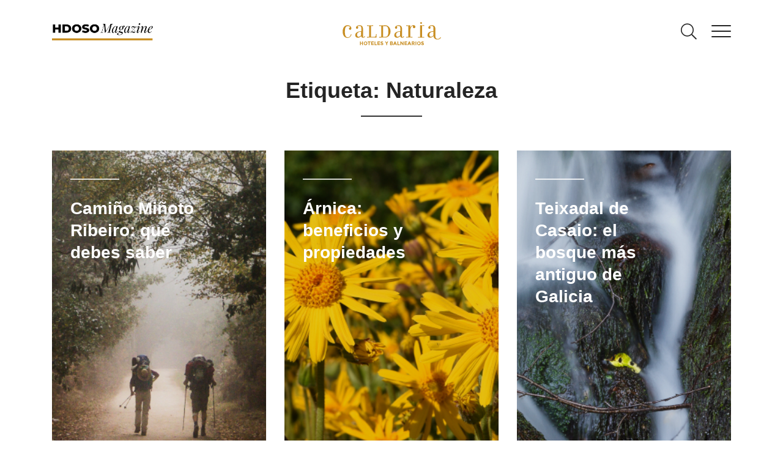

--- FILE ---
content_type: text/html; charset=UTF-8
request_url: https://www.caldaria.es/hdoso/etiqueta/naturaleza/page/2/
body_size: 14256
content:
<!doctype html>
<html dir="ltr" lang="es-ES" prefix="og: https://ogp.me/ns#">
  <head>
  <meta charset="utf-8">
  <meta http-equiv="x-ua-compatible" content="ie=edge">
  <meta name="viewport" content="width=device-width, initial-scale=1, shrink-to-fit=no">
  <title>Naturaleza | Caldaria Hoteles y Balnearios en Galicia - Part 2</title>
	<style>img:is([sizes="auto" i], [sizes^="auto," i]) { contain-intrinsic-size: 3000px 1500px }</style>
	
		<!-- All in One SEO 4.9.3 - aioseo.com -->
	<meta name="description" content="- Part 2" />
	<meta name="robots" content="noindex, nofollow, max-image-preview:large" />
	<meta name="keywords" content="camino minoto ribeiro,arnica,bosque teixadal,bidueiral montederramo,playas lugo,raia termal,galicia indomita,datos agua,cascadas,galicia,día mundial del medio ambiente,islas cies,actividades xures" />
	<link rel="canonical" href="https://www.caldaria.es/hdoso/etiqueta/naturaleza/" />
	<link rel="prev" href="https://www.caldaria.es/hdoso/etiqueta/naturaleza/" />
	<link rel="next" href="https://www.caldaria.es/hdoso/etiqueta/naturaleza/page/3/" />
	<meta name="generator" content="All in One SEO (AIOSEO) 4.9.3" />
		<script type="application/ld+json" class="aioseo-schema">
			{"@context":"https:\/\/schema.org","@graph":[{"@type":"BreadcrumbList","@id":"https:\/\/www.caldaria.es\/hdoso\/etiqueta\/naturaleza\/page\/2\/#breadcrumblist","itemListElement":[{"@type":"ListItem","@id":"https:\/\/www.caldaria.es#listItem","position":1,"name":"Inicio","item":"https:\/\/www.caldaria.es","nextItem":{"@type":"ListItem","@id":"https:\/\/www.caldaria.es\/hdoso\/etiqueta\/naturaleza\/#listItem","name":"Naturaleza"}},{"@type":"ListItem","@id":"https:\/\/www.caldaria.es\/hdoso\/etiqueta\/naturaleza\/#listItem","position":2,"name":"Naturaleza","item":"https:\/\/www.caldaria.es\/hdoso\/etiqueta\/naturaleza\/","nextItem":{"@type":"ListItem","@id":"https:\/\/www.caldaria.es\/hdoso\/etiqueta\/naturaleza\/page\/2#listItem","name":"P\u00e1gina 2"},"previousItem":{"@type":"ListItem","@id":"https:\/\/www.caldaria.es#listItem","name":"Inicio"}},{"@type":"ListItem","@id":"https:\/\/www.caldaria.es\/hdoso\/etiqueta\/naturaleza\/page\/2#listItem","position":3,"name":"P\u00e1gina 2","previousItem":{"@type":"ListItem","@id":"https:\/\/www.caldaria.es\/hdoso\/etiqueta\/naturaleza\/#listItem","name":"Naturaleza"}}]},{"@type":"CollectionPage","@id":"https:\/\/www.caldaria.es\/hdoso\/etiqueta\/naturaleza\/page\/2\/#collectionpage","url":"https:\/\/www.caldaria.es\/hdoso\/etiqueta\/naturaleza\/page\/2\/","name":"Naturaleza | Caldaria Hoteles y Balnearios en Galicia - Part 2","description":"- Part 2","inLanguage":"es-ES","isPartOf":{"@id":"https:\/\/www.caldaria.es\/#website"},"breadcrumb":{"@id":"https:\/\/www.caldaria.es\/hdoso\/etiqueta\/naturaleza\/page\/2\/#breadcrumblist"}},{"@type":"Organization","@id":"https:\/\/www.caldaria.es\/#organization","name":"Caldaria Hoteles y Balnearios en Galicia","url":"https:\/\/www.caldaria.es\/"},{"@type":"WebSite","@id":"https:\/\/www.caldaria.es\/#website","url":"https:\/\/www.caldaria.es\/","name":"Caldaria Hoteles y Balnearios en Galicia","inLanguage":"es-ES","publisher":{"@id":"https:\/\/www.caldaria.es\/#organization"}}]}
		</script>
		<!-- All in One SEO -->

<link rel='dns-prefetch' href='//static.addtoany.com' />
<link rel='dns-prefetch' href='//fonts.googleapis.com' />
<link rel="alternate" type="application/rss+xml" title="Caldaria Hoteles y Balnearios en Galicia &raquo; Etiqueta Naturaleza del feed" href="https://www.caldaria.es/hdoso/etiqueta/naturaleza/feed/" />
<script type="text/javascript">
/* <![CDATA[ */
window._wpemojiSettings = {"baseUrl":"https:\/\/s.w.org\/images\/core\/emoji\/16.0.1\/72x72\/","ext":".png","svgUrl":"https:\/\/s.w.org\/images\/core\/emoji\/16.0.1\/svg\/","svgExt":".svg","source":{"concatemoji":"https:\/\/www.caldaria.es\/wp-includes\/js\/wp-emoji-release.min.js?ver=63920efd7ea520a18a5b5998c689ccd2"}};
/*! This file is auto-generated */
!function(s,n){var o,i,e;function c(e){try{var t={supportTests:e,timestamp:(new Date).valueOf()};sessionStorage.setItem(o,JSON.stringify(t))}catch(e){}}function p(e,t,n){e.clearRect(0,0,e.canvas.width,e.canvas.height),e.fillText(t,0,0);var t=new Uint32Array(e.getImageData(0,0,e.canvas.width,e.canvas.height).data),a=(e.clearRect(0,0,e.canvas.width,e.canvas.height),e.fillText(n,0,0),new Uint32Array(e.getImageData(0,0,e.canvas.width,e.canvas.height).data));return t.every(function(e,t){return e===a[t]})}function u(e,t){e.clearRect(0,0,e.canvas.width,e.canvas.height),e.fillText(t,0,0);for(var n=e.getImageData(16,16,1,1),a=0;a<n.data.length;a++)if(0!==n.data[a])return!1;return!0}function f(e,t,n,a){switch(t){case"flag":return n(e,"\ud83c\udff3\ufe0f\u200d\u26a7\ufe0f","\ud83c\udff3\ufe0f\u200b\u26a7\ufe0f")?!1:!n(e,"\ud83c\udde8\ud83c\uddf6","\ud83c\udde8\u200b\ud83c\uddf6")&&!n(e,"\ud83c\udff4\udb40\udc67\udb40\udc62\udb40\udc65\udb40\udc6e\udb40\udc67\udb40\udc7f","\ud83c\udff4\u200b\udb40\udc67\u200b\udb40\udc62\u200b\udb40\udc65\u200b\udb40\udc6e\u200b\udb40\udc67\u200b\udb40\udc7f");case"emoji":return!a(e,"\ud83e\udedf")}return!1}function g(e,t,n,a){var r="undefined"!=typeof WorkerGlobalScope&&self instanceof WorkerGlobalScope?new OffscreenCanvas(300,150):s.createElement("canvas"),o=r.getContext("2d",{willReadFrequently:!0}),i=(o.textBaseline="top",o.font="600 32px Arial",{});return e.forEach(function(e){i[e]=t(o,e,n,a)}),i}function t(e){var t=s.createElement("script");t.src=e,t.defer=!0,s.head.appendChild(t)}"undefined"!=typeof Promise&&(o="wpEmojiSettingsSupports",i=["flag","emoji"],n.supports={everything:!0,everythingExceptFlag:!0},e=new Promise(function(e){s.addEventListener("DOMContentLoaded",e,{once:!0})}),new Promise(function(t){var n=function(){try{var e=JSON.parse(sessionStorage.getItem(o));if("object"==typeof e&&"number"==typeof e.timestamp&&(new Date).valueOf()<e.timestamp+604800&&"object"==typeof e.supportTests)return e.supportTests}catch(e){}return null}();if(!n){if("undefined"!=typeof Worker&&"undefined"!=typeof OffscreenCanvas&&"undefined"!=typeof URL&&URL.createObjectURL&&"undefined"!=typeof Blob)try{var e="postMessage("+g.toString()+"("+[JSON.stringify(i),f.toString(),p.toString(),u.toString()].join(",")+"));",a=new Blob([e],{type:"text/javascript"}),r=new Worker(URL.createObjectURL(a),{name:"wpTestEmojiSupports"});return void(r.onmessage=function(e){c(n=e.data),r.terminate(),t(n)})}catch(e){}c(n=g(i,f,p,u))}t(n)}).then(function(e){for(var t in e)n.supports[t]=e[t],n.supports.everything=n.supports.everything&&n.supports[t],"flag"!==t&&(n.supports.everythingExceptFlag=n.supports.everythingExceptFlag&&n.supports[t]);n.supports.everythingExceptFlag=n.supports.everythingExceptFlag&&!n.supports.flag,n.DOMReady=!1,n.readyCallback=function(){n.DOMReady=!0}}).then(function(){return e}).then(function(){var e;n.supports.everything||(n.readyCallback(),(e=n.source||{}).concatemoji?t(e.concatemoji):e.wpemoji&&e.twemoji&&(t(e.twemoji),t(e.wpemoji)))}))}((window,document),window._wpemojiSettings);
/* ]]> */
</script>
<style id='wp-emoji-styles-inline-css' type='text/css'>

	img.wp-smiley, img.emoji {
		display: inline !important;
		border: none !important;
		box-shadow: none !important;
		height: 1em !important;
		width: 1em !important;
		margin: 0 0.07em !important;
		vertical-align: -0.1em !important;
		background: none !important;
		padding: 0 !important;
	}
</style>
<style id='classic-theme-styles-inline-css' type='text/css'>
/*! This file is auto-generated */
.wp-block-button__link{color:#fff;background-color:#32373c;border-radius:9999px;box-shadow:none;text-decoration:none;padding:calc(.667em + 2px) calc(1.333em + 2px);font-size:1.125em}.wp-block-file__button{background:#32373c;color:#fff;text-decoration:none}
</style>
<link rel='stylesheet' id='aioseo/css/src/vue/standalone/blocks/table-of-contents/global.scss-css' href='https://www.caldaria.es/wp-content/plugins/all-in-one-seo-pack/dist/Lite/assets/css/table-of-contents/global.e90f6d47.css?ver=4.9.3' type='text/css' media='all' />
<link rel='stylesheet' id='wp-components-css' href='https://www.caldaria.es/wp-includes/css/dist/components/style.min.css?ver=63920efd7ea520a18a5b5998c689ccd2' type='text/css' media='all' />
<link rel='stylesheet' id='wp-preferences-css' href='https://www.caldaria.es/wp-includes/css/dist/preferences/style.min.css?ver=63920efd7ea520a18a5b5998c689ccd2' type='text/css' media='all' />
<link rel='stylesheet' id='wp-block-editor-css' href='https://www.caldaria.es/wp-includes/css/dist/block-editor/style.min.css?ver=63920efd7ea520a18a5b5998c689ccd2' type='text/css' media='all' />
<link rel='stylesheet' id='wp-reusable-blocks-css' href='https://www.caldaria.es/wp-includes/css/dist/reusable-blocks/style.min.css?ver=63920efd7ea520a18a5b5998c689ccd2' type='text/css' media='all' />
<link rel='stylesheet' id='wp-patterns-css' href='https://www.caldaria.es/wp-includes/css/dist/patterns/style.min.css?ver=63920efd7ea520a18a5b5998c689ccd2' type='text/css' media='all' />
<link rel='stylesheet' id='wp-editor-css' href='https://www.caldaria.es/wp-includes/css/dist/editor/style.min.css?ver=63920efd7ea520a18a5b5998c689ccd2' type='text/css' media='all' />
<link rel='stylesheet' id='caldaria_block-cgb-style-css-css' href='https://www.caldaria.es/wp-content/plugins/caldaria-block/dist/blocks.style.build.css' type='text/css' media='all' />
<style id='global-styles-inline-css' type='text/css'>
:root{--wp--preset--aspect-ratio--square: 1;--wp--preset--aspect-ratio--4-3: 4/3;--wp--preset--aspect-ratio--3-4: 3/4;--wp--preset--aspect-ratio--3-2: 3/2;--wp--preset--aspect-ratio--2-3: 2/3;--wp--preset--aspect-ratio--16-9: 16/9;--wp--preset--aspect-ratio--9-16: 9/16;--wp--preset--color--black: #000000;--wp--preset--color--cyan-bluish-gray: #abb8c3;--wp--preset--color--white: #ffffff;--wp--preset--color--pale-pink: #f78da7;--wp--preset--color--vivid-red: #cf2e2e;--wp--preset--color--luminous-vivid-orange: #ff6900;--wp--preset--color--luminous-vivid-amber: #fcb900;--wp--preset--color--light-green-cyan: #7bdcb5;--wp--preset--color--vivid-green-cyan: #00d084;--wp--preset--color--pale-cyan-blue: #8ed1fc;--wp--preset--color--vivid-cyan-blue: #0693e3;--wp--preset--color--vivid-purple: #9b51e0;--wp--preset--color--primary: #c88e23;--wp--preset--color--secondary: #5a2d35;--wp--preset--color--success: #28a745;--wp--preset--color--danger: #dc3545;--wp--preset--color--warning: #ffc107;--wp--preset--color--info: #17a2b8;--wp--preset--color--light: #f8f8f8;--wp--preset--color--dark: #242424;--wp--preset--gradient--vivid-cyan-blue-to-vivid-purple: linear-gradient(135deg,rgba(6,147,227,1) 0%,rgb(155,81,224) 100%);--wp--preset--gradient--light-green-cyan-to-vivid-green-cyan: linear-gradient(135deg,rgb(122,220,180) 0%,rgb(0,208,130) 100%);--wp--preset--gradient--luminous-vivid-amber-to-luminous-vivid-orange: linear-gradient(135deg,rgba(252,185,0,1) 0%,rgba(255,105,0,1) 100%);--wp--preset--gradient--luminous-vivid-orange-to-vivid-red: linear-gradient(135deg,rgba(255,105,0,1) 0%,rgb(207,46,46) 100%);--wp--preset--gradient--very-light-gray-to-cyan-bluish-gray: linear-gradient(135deg,rgb(238,238,238) 0%,rgb(169,184,195) 100%);--wp--preset--gradient--cool-to-warm-spectrum: linear-gradient(135deg,rgb(74,234,220) 0%,rgb(151,120,209) 20%,rgb(207,42,186) 40%,rgb(238,44,130) 60%,rgb(251,105,98) 80%,rgb(254,248,76) 100%);--wp--preset--gradient--blush-light-purple: linear-gradient(135deg,rgb(255,206,236) 0%,rgb(152,150,240) 100%);--wp--preset--gradient--blush-bordeaux: linear-gradient(135deg,rgb(254,205,165) 0%,rgb(254,45,45) 50%,rgb(107,0,62) 100%);--wp--preset--gradient--luminous-dusk: linear-gradient(135deg,rgb(255,203,112) 0%,rgb(199,81,192) 50%,rgb(65,88,208) 100%);--wp--preset--gradient--pale-ocean: linear-gradient(135deg,rgb(255,245,203) 0%,rgb(182,227,212) 50%,rgb(51,167,181) 100%);--wp--preset--gradient--electric-grass: linear-gradient(135deg,rgb(202,248,128) 0%,rgb(113,206,126) 100%);--wp--preset--gradient--midnight: linear-gradient(135deg,rgb(2,3,129) 0%,rgb(40,116,252) 100%);--wp--preset--font-size--small: 14px;--wp--preset--font-size--medium: 20px;--wp--preset--font-size--large: 18px;--wp--preset--font-size--x-large: 42px;--wp--preset--font-size--extrasmall: 12px;--wp--preset--font-size--normal: 16px;--wp--preset--font-size--extralarge: 20px;--wp--preset--spacing--20: 0.44rem;--wp--preset--spacing--30: 0.67rem;--wp--preset--spacing--40: 1rem;--wp--preset--spacing--50: 1.5rem;--wp--preset--spacing--60: 2.25rem;--wp--preset--spacing--70: 3.38rem;--wp--preset--spacing--80: 5.06rem;--wp--preset--shadow--natural: 6px 6px 9px rgba(0, 0, 0, 0.2);--wp--preset--shadow--deep: 12px 12px 50px rgba(0, 0, 0, 0.4);--wp--preset--shadow--sharp: 6px 6px 0px rgba(0, 0, 0, 0.2);--wp--preset--shadow--outlined: 6px 6px 0px -3px rgba(255, 255, 255, 1), 6px 6px rgba(0, 0, 0, 1);--wp--preset--shadow--crisp: 6px 6px 0px rgba(0, 0, 0, 1);}:where(.is-layout-flex){gap: 0.5em;}:where(.is-layout-grid){gap: 0.5em;}body .is-layout-flex{display: flex;}.is-layout-flex{flex-wrap: wrap;align-items: center;}.is-layout-flex > :is(*, div){margin: 0;}body .is-layout-grid{display: grid;}.is-layout-grid > :is(*, div){margin: 0;}:where(.wp-block-columns.is-layout-flex){gap: 2em;}:where(.wp-block-columns.is-layout-grid){gap: 2em;}:where(.wp-block-post-template.is-layout-flex){gap: 1.25em;}:where(.wp-block-post-template.is-layout-grid){gap: 1.25em;}.has-black-color{color: var(--wp--preset--color--black) !important;}.has-cyan-bluish-gray-color{color: var(--wp--preset--color--cyan-bluish-gray) !important;}.has-white-color{color: var(--wp--preset--color--white) !important;}.has-pale-pink-color{color: var(--wp--preset--color--pale-pink) !important;}.has-vivid-red-color{color: var(--wp--preset--color--vivid-red) !important;}.has-luminous-vivid-orange-color{color: var(--wp--preset--color--luminous-vivid-orange) !important;}.has-luminous-vivid-amber-color{color: var(--wp--preset--color--luminous-vivid-amber) !important;}.has-light-green-cyan-color{color: var(--wp--preset--color--light-green-cyan) !important;}.has-vivid-green-cyan-color{color: var(--wp--preset--color--vivid-green-cyan) !important;}.has-pale-cyan-blue-color{color: var(--wp--preset--color--pale-cyan-blue) !important;}.has-vivid-cyan-blue-color{color: var(--wp--preset--color--vivid-cyan-blue) !important;}.has-vivid-purple-color{color: var(--wp--preset--color--vivid-purple) !important;}.has-black-background-color{background-color: var(--wp--preset--color--black) !important;}.has-cyan-bluish-gray-background-color{background-color: var(--wp--preset--color--cyan-bluish-gray) !important;}.has-white-background-color{background-color: var(--wp--preset--color--white) !important;}.has-pale-pink-background-color{background-color: var(--wp--preset--color--pale-pink) !important;}.has-vivid-red-background-color{background-color: var(--wp--preset--color--vivid-red) !important;}.has-luminous-vivid-orange-background-color{background-color: var(--wp--preset--color--luminous-vivid-orange) !important;}.has-luminous-vivid-amber-background-color{background-color: var(--wp--preset--color--luminous-vivid-amber) !important;}.has-light-green-cyan-background-color{background-color: var(--wp--preset--color--light-green-cyan) !important;}.has-vivid-green-cyan-background-color{background-color: var(--wp--preset--color--vivid-green-cyan) !important;}.has-pale-cyan-blue-background-color{background-color: var(--wp--preset--color--pale-cyan-blue) !important;}.has-vivid-cyan-blue-background-color{background-color: var(--wp--preset--color--vivid-cyan-blue) !important;}.has-vivid-purple-background-color{background-color: var(--wp--preset--color--vivid-purple) !important;}.has-black-border-color{border-color: var(--wp--preset--color--black) !important;}.has-cyan-bluish-gray-border-color{border-color: var(--wp--preset--color--cyan-bluish-gray) !important;}.has-white-border-color{border-color: var(--wp--preset--color--white) !important;}.has-pale-pink-border-color{border-color: var(--wp--preset--color--pale-pink) !important;}.has-vivid-red-border-color{border-color: var(--wp--preset--color--vivid-red) !important;}.has-luminous-vivid-orange-border-color{border-color: var(--wp--preset--color--luminous-vivid-orange) !important;}.has-luminous-vivid-amber-border-color{border-color: var(--wp--preset--color--luminous-vivid-amber) !important;}.has-light-green-cyan-border-color{border-color: var(--wp--preset--color--light-green-cyan) !important;}.has-vivid-green-cyan-border-color{border-color: var(--wp--preset--color--vivid-green-cyan) !important;}.has-pale-cyan-blue-border-color{border-color: var(--wp--preset--color--pale-cyan-blue) !important;}.has-vivid-cyan-blue-border-color{border-color: var(--wp--preset--color--vivid-cyan-blue) !important;}.has-vivid-purple-border-color{border-color: var(--wp--preset--color--vivid-purple) !important;}.has-vivid-cyan-blue-to-vivid-purple-gradient-background{background: var(--wp--preset--gradient--vivid-cyan-blue-to-vivid-purple) !important;}.has-light-green-cyan-to-vivid-green-cyan-gradient-background{background: var(--wp--preset--gradient--light-green-cyan-to-vivid-green-cyan) !important;}.has-luminous-vivid-amber-to-luminous-vivid-orange-gradient-background{background: var(--wp--preset--gradient--luminous-vivid-amber-to-luminous-vivid-orange) !important;}.has-luminous-vivid-orange-to-vivid-red-gradient-background{background: var(--wp--preset--gradient--luminous-vivid-orange-to-vivid-red) !important;}.has-very-light-gray-to-cyan-bluish-gray-gradient-background{background: var(--wp--preset--gradient--very-light-gray-to-cyan-bluish-gray) !important;}.has-cool-to-warm-spectrum-gradient-background{background: var(--wp--preset--gradient--cool-to-warm-spectrum) !important;}.has-blush-light-purple-gradient-background{background: var(--wp--preset--gradient--blush-light-purple) !important;}.has-blush-bordeaux-gradient-background{background: var(--wp--preset--gradient--blush-bordeaux) !important;}.has-luminous-dusk-gradient-background{background: var(--wp--preset--gradient--luminous-dusk) !important;}.has-pale-ocean-gradient-background{background: var(--wp--preset--gradient--pale-ocean) !important;}.has-electric-grass-gradient-background{background: var(--wp--preset--gradient--electric-grass) !important;}.has-midnight-gradient-background{background: var(--wp--preset--gradient--midnight) !important;}.has-small-font-size{font-size: var(--wp--preset--font-size--small) !important;}.has-medium-font-size{font-size: var(--wp--preset--font-size--medium) !important;}.has-large-font-size{font-size: var(--wp--preset--font-size--large) !important;}.has-x-large-font-size{font-size: var(--wp--preset--font-size--x-large) !important;}
:where(.wp-block-post-template.is-layout-flex){gap: 1.25em;}:where(.wp-block-post-template.is-layout-grid){gap: 1.25em;}
:where(.wp-block-columns.is-layout-flex){gap: 2em;}:where(.wp-block-columns.is-layout-grid){gap: 2em;}
:root :where(.wp-block-pullquote){font-size: 1.5em;line-height: 1.6;}
</style>
<link rel='stylesheet' id='contact-form-7-css' href='https://www.caldaria.es/wp-content/plugins/contact-form-7/includes/css/styles.css?ver=6.1.4' type='text/css' media='all' />
<link rel='stylesheet' id='menu-caldaria-css' href='https://www.caldaria.es/wp-content/plugins/menu-caldaria/public/css/menu-caldaria-public.css?ver=1.1.0' type='text/css' media='all' />
<link rel='stylesheet' id='wpml-legacy-horizontal-list-0-css' href='https://www.caldaria.es/wp-content/plugins/sitepress-multilingual-cms/templates/language-switchers/legacy-list-horizontal/style.min.css?ver=1' type='text/css' media='all' />
<style id='wpml-legacy-horizontal-list-0-inline-css' type='text/css'>
.wpml-ls-statics-shortcode_actions, .wpml-ls-statics-shortcode_actions .wpml-ls-sub-menu, .wpml-ls-statics-shortcode_actions a {border-color:#cdcdcd;}.wpml-ls-statics-shortcode_actions a, .wpml-ls-statics-shortcode_actions .wpml-ls-sub-menu a, .wpml-ls-statics-shortcode_actions .wpml-ls-sub-menu a:link, .wpml-ls-statics-shortcode_actions li:not(.wpml-ls-current-language) .wpml-ls-link, .wpml-ls-statics-shortcode_actions li:not(.wpml-ls-current-language) .wpml-ls-link:link {color:#444444;background-color:#ffffff;}.wpml-ls-statics-shortcode_actions .wpml-ls-sub-menu a:hover,.wpml-ls-statics-shortcode_actions .wpml-ls-sub-menu a:focus, .wpml-ls-statics-shortcode_actions .wpml-ls-sub-menu a:link:hover, .wpml-ls-statics-shortcode_actions .wpml-ls-sub-menu a:link:focus {color:#000000;background-color:#eeeeee;}.wpml-ls-statics-shortcode_actions .wpml-ls-current-language > a {color:#444444;background-color:#ffffff;}.wpml-ls-statics-shortcode_actions .wpml-ls-current-language:hover>a, .wpml-ls-statics-shortcode_actions .wpml-ls-current-language>a:focus {color:#000000;background-color:#eeeeee;}
</style>
<link rel='stylesheet' id='addtoany-css' href='https://www.caldaria.es/wp-content/plugins/add-to-any/addtoany.min.css?ver=1.16' type='text/css' media='all' />
<link rel='stylesheet' id='caldaria/fonts-css' href='https://fonts.googleapis.com/css?family=Lato:100,100i,300,300i,400,400i,700,700i,900,900i|Playfair+Display:400,400i,700,700i,900,900i&#038;display=swap' type='text/css' media='all' />
<link rel='stylesheet' id='caldaria/main.css-css' href='https://www.caldaria.es/wp-content/themes/caldariahotel/dist/styles/main_a6b0465e.css' type='text/css' media='all' />
<script type="text/javascript" id="addtoany-core-js-before">
/* <![CDATA[ */
window.a2a_config=window.a2a_config||{};a2a_config.callbacks=[];a2a_config.overlays=[];a2a_config.templates={};a2a_localize = {
	Share: "Compartir",
	Save: "Guardar",
	Subscribe: "Suscribir",
	Email: "Correo electrónico",
	Bookmark: "Marcador",
	ShowAll: "Mostrar todo",
	ShowLess: "Mostrar menos",
	FindServices: "Encontrar servicio(s)",
	FindAnyServiceToAddTo: "Encuentra al instante cualquier servicio para añadir a",
	PoweredBy: "Funciona con",
	ShareViaEmail: "Compartir por correo electrónico",
	SubscribeViaEmail: "Suscribirse a través de correo electrónico",
	BookmarkInYourBrowser: "Añadir a marcadores de tu navegador",
	BookmarkInstructions: "Presiona «Ctrl+D» o «\u2318+D» para añadir esta página a marcadores",
	AddToYourFavorites: "Añadir a tus favoritos",
	SendFromWebOrProgram: "Enviar desde cualquier dirección o programa de correo electrónico ",
	EmailProgram: "Programa de correo electrónico",
	More: "Más&#8230;",
	ThanksForSharing: "¡Gracias por compartir!",
	ThanksForFollowing: "¡Gracias por seguirnos!"
};

a2a_config.icon_color="transparent";
/* ]]> */
</script>
<script type="text/javascript" defer src="https://static.addtoany.com/menu/page.js" id="addtoany-core-js"></script>
<script type="text/javascript" src="https://www.caldaria.es/wp-includes/js/jquery/jquery.min.js?ver=3.7.1" id="jquery-core-js"></script>
<script type="text/javascript" src="https://www.caldaria.es/wp-includes/js/jquery/jquery-migrate.min.js?ver=3.4.1" id="jquery-migrate-js"></script>
<script type="text/javascript" defer src="https://www.caldaria.es/wp-content/plugins/add-to-any/addtoany.min.js?ver=1.1" id="addtoany-jquery-js"></script>
<script type="text/javascript" src="https://www.caldaria.es/wp-content/plugins/menu-caldaria/public/js/menu-caldaria-public.js?ver=1.1.0" id="menu-caldaria-js"></script>
<link rel="https://api.w.org/" href="https://www.caldaria.es/wp-json/" /><link rel="alternate" title="JSON" type="application/json" href="https://www.caldaria.es/wp-json/wp/v2/tags/135" /><link rel="EditURI" type="application/rsd+xml" title="RSD" href="https://www.caldaria.es/xmlrpc.php?rsd" />

<meta name="generator" content="WPML ver:4.8.6 stt:1,2;" />
<script type="text/javascript">
(function(url){
	if(/(?:Chrome\/26\.0\.1410\.63 Safari\/537\.31|WordfenceTestMonBot)/.test(navigator.userAgent)){ return; }
	var addEvent = function(evt, handler) {
		if (window.addEventListener) {
			document.addEventListener(evt, handler, false);
		} else if (window.attachEvent) {
			document.attachEvent('on' + evt, handler);
		}
	};
	var removeEvent = function(evt, handler) {
		if (window.removeEventListener) {
			document.removeEventListener(evt, handler, false);
		} else if (window.detachEvent) {
			document.detachEvent('on' + evt, handler);
		}
	};
	var evts = 'contextmenu dblclick drag dragend dragenter dragleave dragover dragstart drop keydown keypress keyup mousedown mousemove mouseout mouseover mouseup mousewheel scroll'.split(' ');
	var logHuman = function() {
		if (window.wfLogHumanRan) { return; }
		window.wfLogHumanRan = true;
		var wfscr = document.createElement('script');
		wfscr.type = 'text/javascript';
		wfscr.async = true;
		wfscr.src = url + '&r=' + Math.random();
		(document.getElementsByTagName('head')[0]||document.getElementsByTagName('body')[0]).appendChild(wfscr);
		for (var i = 0; i < evts.length; i++) {
			removeEvent(evts[i], logHuman);
		}
	};
	for (var i = 0; i < evts.length; i++) {
		addEvent(evts[i], logHuman);
	}
})('//www.caldaria.es/?wordfence_lh=1&hid=2BD13F0270D4C66599D1240F604CDA44');
</script><link rel="icon" href="https://www.caldaria.es/wp-content/uploads/2018/01/cropped-icon-32x32.png" sizes="32x32" />
<link rel="icon" href="https://www.caldaria.es/wp-content/uploads/2018/01/cropped-icon-192x192.png" sizes="192x192" />
<link rel="apple-touch-icon" href="https://www.caldaria.es/wp-content/uploads/2018/01/cropped-icon-180x180.png" />
<meta name="msapplication-TileImage" content="https://www.caldaria.es/wp-content/uploads/2018/01/cropped-icon-270x270.png" />
	
		<meta name="facebook-domain-verification" content="g5r8q8bd760erdnwwv7l1idd5ks2ct" />

	<!-- Google tag (gtag.js) -->
	<script async src="https://www.googletagmanager.com/gtag/js?id=G-XK9JZB2PDH"></script>
	<script>
		window.dataLayer = window.dataLayer || [];
		function gtag(){dataLayer.push(arguments);}
		gtag('js', new Date());

		gtag('config', 'G-XK9JZB2PDH');
	</script>

	<!-- Facebook Pixel Code -->
	<script>
		!function(f,b,e,v,n,t,s)
		{if(f.fbq)return;n=f.fbq=function(){n.callMethod?
		n.callMethod.apply(n,arguments):n.queue.push(arguments)};
		if(!f._fbq)f._fbq=n;n.push=n;n.loaded=!0;n.version='2.0';
		n.queue=[];t=b.createElement(e);t.async=!0;
		t.src=v;s=b.getElementsByTagName(e)[0];
		s.parentNode.insertBefore(t,s)}(window, document,'script',
		'https://connect.facebook.net/en_US/fbevents.js');
		fbq('init', '2077978442432259');
		fbq('track', 'PageView');
	</script>
	<noscript><img height="1" width="1" style="display:none" src="https://www.facebook.com/tr?id=2077978442432259&ev=PageView&noscript=1" /></noscript>
	<!-- End Facebook Pixel Code -->

	<!-- Facebook Pixel Code - 20210408 -->
	<script>
		!function(f,b,e,v,n,t,s)
		{if(f.fbq)return;n=f.fbq=function(){n.callMethod?
		n.callMethod.apply(n,arguments):n.queue.push(arguments)};
		if(!f._fbq)f._fbq=n;n.push=n;n.loaded=!0;n.version='2.0';
		n.queue=[];t=b.createElement(e);t.async=!0;
		t.src=v;s=b.getElementsByTagName(e)[0];
		s.parentNode.insertBefore(t,s)}(window, document,'script',
		'https://connect.facebook.net/en_US/fbevents.js');
		fbq('init', '148210530524937');
		fbq('track', 'PageView');
	</script>
	<noscript><img height="1" width="1" style="display:none" src="https://www.facebook.com/tr?id=148210530524937&ev=PageView&noscript=1" /></noscript>
	<!-- End Facebook Pixel Code -->

	<!-- Facebook Pixel Code - 20210408 -->
	<script>
		!function(f,b,e,v,n,t,s)
		{if(f.fbq)return;n=f.fbq=function(){n.callMethod?
		n.callMethod.apply(n,arguments):n.queue.push(arguments)};
		if(!f._fbq)f._fbq=n;n.push=n;n.loaded=!0;n.version='2.0';
		n.queue=[];t=b.createElement(e);t.async=!0;
		t.src=v;s=b.getElementsByTagName(e)[0];
		s.parentNode.insertBefore(t,s)}(window, document,'script',
		'https://connect.facebook.net/en_US/fbevents.js');
		fbq('init', '307354300726209');
		fbq('track', 'PageView');
	</script>
	<noscript><img height="1" width="1" style="display:none" src="https://www.facebook.com/tr?id=307354300726209&ev=PageView&noscript=1" /></noscript>
	<!-- End Facebook Pixel Code -->

</head>
  <body class="archive paged tag tag-naturaleza tag-135 wp-embed-responsive paged-2 tag-paged-2 wp-theme-caldariahotelresources hdoso-magazine app-data index-data archive-data tag-data tag-135-data tag-naturaleza-data">
        <header class="banner">
  <div class="container">
    <div class="row header-row align-items-center no-gutters">
      <div class="col">
        <a class="brand" href="https://www.caldaria.es/hdoso/">
          <img class="d-none d-lg-block" src="https://www.caldaria.es/wp-content/themes/caldariahotel/dist/images/logo-hdoso_7d48cfc7.png" width="287" height="50" alt="Caldaria Hoteles y Balnearios en Galicia">
          <img class="d-lg-none brand-hdoso-mobile" src="https://www.caldaria.es/wp-content/themes/caldariahotel/dist/images/logo-hdoso-magazine-mobile_a8fd422e.svg" width="287" height="50" alt="Caldaria Hoteles y Balnearios en Galicia">
        </a>
      </div>
      <div class="col text-center">
        <a class="brand" href="https://www.caldaria.es/?utm_source=blog&amp;utm_medium=cabecera&amp;utm_campaign=hdoso"><img src="https://www.caldaria.es/wp-content/themes/caldariahotel/dist/images/caldaria_a34db911.svg" width="170" height="40" alt="Caldaria Hoteles y Balnearios en Galicia"></a>
      </div>
      <div class="col text-right">
                <button id="btn-search" class="btn btn-link btn-search">
          <i class="fal fa-search"></i>
          <span class="sr-only">Buscar</span>
        </button>
        <button class="hamburger hamburger--spin" type="button">
          <span class="hamburger-box">
            <span class="hamburger-inner"></span>
          </span>
          <span class="hamburger-title sr-only">Menú</span>
        </button>
      </div>
    </div>
  </div>

  <nav class="nav-magazine">
    <div class="container">
      <div class="row no-gutters">
        <div class="col-12 col-lg-5 column-hotels">
          <div class="content-hotels">
            <p><a href="/"><img src="https://www.caldaria.es/wp-content/themes/caldariahotel/dist/images/caldaria-i_dd2e28ac.svg" width="232" alt="Caldaria - Hoteles y Balnearios"></a></p>
            <p><a href="/arnoia"><img src="https://www.caldaria.es/wp-content/themes/caldariahotel/dist/images/arnoia-i_503fc096.svg" width="170" alt="Arnoia Caldaria"></a></p>
            <p><a href="/laias"><img src="https://www.caldaria.es/wp-content/themes/caldariahotel/dist/images/laias-i_7dcd73be.svg" width="170" alt="Laias Caldaria"></a></p>
            <p><a href="/lobios"><img src="https://www.caldaria.es/wp-content/themes/caldariahotel/dist/images/lobios-i_1ffa0b8d.svg" width="170" alt="Lobios Caldaria"></a></p>
            <p><a href="/abadia"><img src="https://www.caldaria.es/wp-content/themes/caldariahotel/dist/images/abadia-i_f7a8a6c6.svg" width="170" alt="Abadia Caldaria"></a></p>
          </div>
        </div>
        <div class="col-12 col-lg-7 column-navigation">
          <div class="content-navigation">
            <div class="content-navigation__menu">
              <div class="content-navigation__categories"><div class="h4 mb-3">Categorías</div>
			<ul>
					<li class="cat-item cat-item-14"><a href="https://www.caldaria.es/hdoso/categoria/aguas/">Aguas</a> (107)
</li>
	<li class="cat-item cat-item-101"><a href="https://www.caldaria.es/hdoso/categoria/bienestar/">Bienestar</a> (150)
</li>
	<li class="cat-item cat-item-265"><a href="https://www.caldaria.es/hdoso/categoria/consejos/">Consejos</a> (85)
</li>
	<li class="cat-item cat-item-85"><a href="https://www.caldaria.es/hdoso/categoria/deporte-2/">Deporte</a> (44)
</li>
	<li class="cat-item cat-item-16"><a href="https://www.caldaria.es/hdoso/categoria/experiencias/">Experiencias</a> (35)
</li>
	<li class="cat-item cat-item-158"><a href="https://www.caldaria.es/hdoso/categoria/gastronomia/">Gastronomía</a> (40)
</li>
	<li class="cat-item cat-item-317"><a href="https://www.caldaria.es/hdoso/categoria/nutricion/">Nutrición</a> (52)
</li>
	<li class="cat-item cat-item-18"><a href="https://www.caldaria.es/hdoso/categoria/salud/">Salud</a> (168)
</li>
	<li class="cat-item cat-item-1"><a href="https://www.caldaria.es/hdoso/categoria/sin-categoria/">Sin categoría</a> (7)
</li>
	<li class="cat-item cat-item-493"><a href="https://www.caldaria.es/hdoso/categoria/sociedad/">Sociedad</a> (22)
</li>
	<li class="cat-item cat-item-344"><a href="https://www.caldaria.es/hdoso/categoria/termalismo/">Termalismo</a> (25)
</li>
	<li class="cat-item cat-item-17"><a href="https://www.caldaria.es/hdoso/categoria/tratamientos/">Tratamientos</a> (34)
</li>
	<li class="cat-item cat-item-64"><a href="https://www.caldaria.es/hdoso/categoria/turismo/">Turismo</a> (330)
</li>
			</ul>

			</div>
                              <div class="content-navigation__navigation">
                  <ul id="menu-magazine-navigation" class="nav"><li class="menu-item menu-item-has-children menu-vivelo"><a href="#">Vívelo!</a>
<ul class="sub-menu">
	<li class="menu-item menu-experiencias"><a href="https://www.caldaria.es/experiencias/">Experiencias</a></li>
</ul>
</li>
<li class="menu-item menu-item-has-children menu-eventos"><a href="#">Eventos</a>
<ul class="sub-menu">
	<li class="menu-item menu-bodas-y-banquetes"><a href="https://www.caldaria.es/bodas-y-banquetes/">Bodas y banquetes</a></li>
	<li class="menu-item menu-eventos-de-empresa"><a href="https://www.caldaria.es/eventos-de-empresa/">Eventos de empresa</a></li>
	<li class="menu-item menu-restauracion"><a href="https://www.caldaria.es/restauracion/">Restauración</a></li>
</ul>
</li>
<li class="menu-item menu-item-has-children menu-mas"><a href="#">Más...</a>
<ul class="sub-menu">
	<li class="menu-item menu-de-balneis"><a href="https://www.caldaria.es/de-balneis/">De Balneis</a></li>
	<li class="menu-item menu-waterhealth bottom-spaced"><a target="_blank" href="http://www.waterhealth.es">Waterhealth</a></li>
	<li class="menu-item menu-aviso-legal"><a href="https://www.caldaria.es/aviso-legal/">Aviso legal</a></li>
	<li class="menu-item menu-proteccion-de-datos"><a href="https://www.caldaria.es/rgpd/">Protección de Datos</a></li>
	<li class="menu-item menu-calidad-caldaria"><a href="https://www.caldaria.es/calidad-caldaria/">Calidad Caldaria</a></li>
</ul>
</li>
</ul>
                </div>
                          </div>

            <div class="sidebar-magazine-menu">
              <section class="widget_text mt-6 widget custom_html-7 widget_custom_html"><div class="h4">Síguenos en...</div><div class="textwidget custom-html-widget"><div class="social-links mt-4">
<a href="https://www.facebook.com/Caldaria-135045293234359/" target="_blank" class="social-links__item"><i class="fab fa-facebook-f"></i></a><a href="https://twitter.com/CaldariaHyB" target="_blank" class="social-links__item"><i class="fab fa-twitter"></i></a><a href="https://www.instagram.com/caldariahyb/" target="_blank" class="social-links__item"><i class="fab fa-instagram"></i></a><a href="https://www.youtube.com/user/caldaria1/" target="_blank" class="social-links__item"><i class="fab fa-youtube"></i></a>	
</div></div></section><section class="pt-6 widget text-4 widget_text"><div class="h4">Suscríbete</div>			<div class="textwidget">
<div class="wpcf7 no-js" id="wpcf7-f207-o1" lang="es-ES" dir="ltr" data-wpcf7-id="207">
<div class="screen-reader-response"><p role="status" aria-live="polite" aria-atomic="true"></p> <ul></ul></div>
<form action="/hdoso/etiqueta/naturaleza/page/2/#wpcf7-f207-o1" method="post" class="wpcf7-form init" aria-label="Formulario de contacto" novalidate="novalidate" data-status="init">
<fieldset class="hidden-fields-container"><input type="hidden" name="_wpcf7" value="207" /><input type="hidden" name="_wpcf7_version" value="6.1.4" /><input type="hidden" name="_wpcf7_locale" value="es_ES" /><input type="hidden" name="_wpcf7_unit_tag" value="wpcf7-f207-o1" /><input type="hidden" name="_wpcf7_container_post" value="0" /><input type="hidden" name="_wpcf7_posted_data_hash" value="" />
</fieldset>
<div class="newsletter-suscription">
	<div class="field-email">
		<p><label for="email-address" class="sr-only">Suscríbete a nuestra newsletter:</label><span class="wpcf7-form-control-wrap" data-name="email-address"><input size="40" maxlength="400" class="wpcf7-form-control wpcf7-email wpcf7-validates-as-required wpcf7-text wpcf7-validates-as-email form-control" id="email-address" aria-required="true" aria-invalid="false" placeholder="Suscríbete a nuestra newsletter" value="" type="email" name="email-address" /></span><button type="submit" class="btn btn-primary wpcf7-form-control wpcf7-submit"><span class="submit-text">Enviar</span></button>
		</p>
	</div>
</div><div class="wpcf7-response-output" aria-hidden="true"></div>
</form>
</div>

</div>
		</section>            </div>
          </div>
        </div>
      </div>
    </div>
  </nav>

  <form role="search" method="get" class="search-form" action="https://www.caldaria.es/">
  <div class="search-form__content">
    <label>
      <span class="screen-reader-text sr-only">Buscar por:</span>
      <input type="search" class="search-field" placeholder="Introduzca palabra clave a buscar y pulsa ENTER..." value="" name="s" />
    </label>
    <button type="submit" class="btn btn-primary search-submit">
      <i class="fal fa-search"></i>
      Buscar
    </button>
  </div>
  <button type="button" class="btn btn-link btn-link-icon search-form__close">
    <i class="fal fa-times"></i>
    Cerrar
  </button>
</form>

</header>
    <div class="wrap" role="document">
      <div class="content">
        <main class="main">
          
  <div style="margin-bottom:32px" class="wp-block-caldaria-container container">
<div class="container-inner row">
<div class="wp-block-caldaria-column col-12 col-lg-8 offset-lg-2">
  <h1 style="text-align:center;margin-top:16px;margin-bottom:24px" class="underline font-size-36">
    <strong>Etiqueta: <span>Naturaleza</span></strong>
  </h1>
</div>
</div>
</div>

  
       <article class="post-26159 post type-post status-publish format-standard has-post-thumbnail hentry category-turismo tag-naturaleza tag-o-ribeiro entry-post col-12 col-md-6 col-lg-6 col-xl-4">
  <div class="entry-magazine" style="background-image: url(https://www.caldaria.es/wp-content/uploads/2020/12/blogHDOSO-camino.jpg);">
    <div class="entry-magazine__thumbnail--over" aria-hiden="true"></div>
    <div class="entry-magazine__content">
      <header>
        <h2 class="entry-title overline"><a href="https://www.caldaria.es/camino-minoto-ribeiro/">Camiño Miñoto Ribeiro: qué debes saber</a></h2>
        <time class="updated sr-only" datetime="2020-12-07T12:15:41+00:00">7 diciembre, 2020</time>
      </header>
      <div class="entry-summary">
        <div class="entry-summary--large">
          <p>Es una de las rutas que tiene por final la ansiada llegada a Compostela más desconocidas. El Camiño Miñoto Ribeiro transcurre desde la ciudad portuguesa de Braga hasta Compostela. A su paso por 17 ayuntamientos, de ellos 12 son ourensanos, aflora una tradición hasta 1998 olvidada. Fue en&hellip;</p>
        </div>
        <div class="entry-summary--short">
          Es una de las rutas que tiene por final la ansiada llegada a Compostela más desconocidas. El&hellip;
        </div>
        <div class="entry-more">
          <a href="https://www.caldaria.es/camino-minoto-ribeiro/" class="btn btn-sm btn-primary btn-link-icon btn-icon-right">Leer más <i class="far fa-arrow-right"></i></a>
        </div>
      </div>
    </div>
  </div>
</article>
       <article class="post-26126 post type-post status-publish format-standard has-post-thumbnail hentry category-salud tag-curiosidades tag-naturaleza entry-post col-12 col-md-6 col-lg-6 col-xl-4">
  <div class="entry-magazine" style="background-image: url(https://www.caldaria.es/wp-content/uploads/2020/12/blogHDSO-arnica.jpg);">
    <div class="entry-magazine__thumbnail--over" aria-hiden="true"></div>
    <div class="entry-magazine__content">
      <header>
        <h2 class="entry-title overline"><a href="https://www.caldaria.es/arnica/">Árnica: beneficios y propiedades</a></h2>
        <time class="updated sr-only" datetime="2020-12-02T08:39:28+00:00">2 diciembre, 2020</time>
      </header>
      <div class="entry-summary">
        <div class="entry-summary--large">
          <p>¿Sabes qué es el árnica? Seguramente los mayores de la casa hayáis utilizado esta planta en alguna ocasión con fines medicinales. Hoy en nuestro blog HDOSO hablamos de qué es esta planta que crece en las montañas de Galicia y cuál es su futuro en nuestra comunidad. ¡Te&hellip;</p>
        </div>
        <div class="entry-summary--short">
          ¿Sabes qué es el árnica? Seguramente los mayores de la casa hayáis utilizado esta planta en alguna&hellip;
        </div>
        <div class="entry-more">
          <a href="https://www.caldaria.es/arnica/" class="btn btn-sm btn-primary btn-link-icon btn-icon-right">Leer más <i class="far fa-arrow-right"></i></a>
        </div>
      </div>
    </div>
  </div>
</article>
       <article class="post-25745 post type-post status-publish format-standard has-post-thumbnail hentry category-turismo tag-escapada tag-naturaleza entry-post col-12 col-md-6 col-lg-6 col-xl-4">
  <div class="entry-magazine" style="background-image: url(https://www.caldaria.es/wp-content/uploads/2020/10/blogHDOSO-teixadal.jpg);">
    <div class="entry-magazine__thumbnail--over" aria-hiden="true"></div>
    <div class="entry-magazine__content">
      <header>
        <h2 class="entry-title overline"><a href="https://www.caldaria.es/teixadal-casaio/">Teixadal de Casaio: el bosque más antiguo de Galicia</a></h2>
        <time class="updated sr-only" datetime="2020-10-08T08:25:52+00:00">8 octubre, 2020</time>
      </header>
      <div class="entry-summary">
        <div class="entry-summary--large">
          <p>Un espacio único en Europa, una puerta abierta en el tiempo que nos hace retrotraernos cientos de miles de años atrás. Esto es el teixadal de Casaio. El bosque más antiguo de Galicia, así como uno de los más importantes de Europa, famoso por su riqueza natural y&hellip;</p>
        </div>
        <div class="entry-summary--short">
          Un espacio único en Europa, una puerta abierta en el tiempo que nos hace retrotraernos cientos de&hellip;
        </div>
        <div class="entry-more">
          <a href="https://www.caldaria.es/teixadal-casaio/" class="btn btn-sm btn-primary btn-link-icon btn-icon-right">Leer más <i class="far fa-arrow-right"></i></a>
        </div>
      </div>
    </div>
  </div>
</article>
       <article class="post-25338 post type-post status-publish format-standard has-post-thumbnail hentry category-turismo tag-naturaleza tag-ourense entry-post col-12 col-md-6 col-lg-6 col-xl-4">
  <div class="entry-magazine" style="background-image: url(https://www.caldaria.es/wp-content/uploads/2020/08/obidueiral.jpg);">
    <div class="entry-magazine__thumbnail--over" aria-hiden="true"></div>
    <div class="entry-magazine__content">
      <header>
        <h2 class="entry-title overline"><a href="https://www.caldaria.es/bidueiral-montederramo/">Bidueiral de Montederramo</a></h2>
        <time class="updated sr-only" datetime="2020-08-23T21:46:17+00:00">23 agosto, 2020</time>
      </header>
      <div class="entry-summary">
        <div class="entry-summary--large">
          <p>La naturaleza de Galicia siempre nos da sorpresas. Como si de un pequeño paraíso en la Tierra se tratase, nos deleita a la vista con preciosas cascadas naturales, impresionantes playas fluviales para disfrutar del verano o hermosos bosques en los que practicar Shinrin-yoku, la técnica japonesa de pasear&hellip;</p>
        </div>
        <div class="entry-summary--short">
          La naturaleza de Galicia siempre nos da sorpresas. Como si de un pequeño paraíso en la Tierra&hellip;
        </div>
        <div class="entry-more">
          <a href="https://www.caldaria.es/bidueiral-montederramo/" class="btn btn-sm btn-primary btn-link-icon btn-icon-right">Leer más <i class="far fa-arrow-right"></i></a>
        </div>
      </div>
    </div>
  </div>
</article>
       <article class="post-25313 post type-post status-publish format-standard has-post-thumbnail hentry category-turismo tag-lugo tag-naturaleza tag-playas entry-post col-12 col-md-6 col-lg-6 col-xl-4">
  <div class="entry-magazine" style="background-image: url(https://www.caldaria.es/wp-content/uploads/2020/08/blogHDOSO-playaslugo.jpg);">
    <div class="entry-magazine__thumbnail--over" aria-hiden="true"></div>
    <div class="entry-magazine__content">
      <header>
        <h2 class="entry-title overline"><a href="https://www.caldaria.es/playas-lugo/">Las mejores playas de Lugo</a></h2>
        <time class="updated sr-only" datetime="2020-08-20T11:27:50+00:00">20 agosto, 2020</time>
      </header>
      <div class="entry-summary">
        <div class="entry-summary--large">
          <p>En nuestro blog HDOSO ya te habíamos hablado de las mejores playas de A Coruña, que con una costa de casi 1.000 kilómetros, es la segunda provincia de España más extensa en cuanto a arenales. Hoy viajamos hasta la provincia de Lugo para hacer un repaso por sus playas&hellip;</p>
        </div>
        <div class="entry-summary--short">
          En nuestro blog HDOSO ya te habíamos hablado de las mejores playas de A Coruña, que con una&hellip;
        </div>
        <div class="entry-more">
          <a href="https://www.caldaria.es/playas-lugo/" class="btn btn-sm btn-primary btn-link-icon btn-icon-right">Leer más <i class="far fa-arrow-right"></i></a>
        </div>
      </div>
    </div>
  </div>
</article>
       <article class="post-25089 post type-post status-publish format-standard has-post-thumbnail hentry category-turismo tag-naturaleza tag-viajes entry-post col-12 col-md-6 col-lg-6 col-xl-4">
  <div class="entry-magazine" style="background-image: url(https://www.caldaria.es/wp-content/uploads/2020/07/blogHDOSO-raiatermal.jpg);">
    <div class="entry-magazine__thumbnail--over" aria-hiden="true"></div>
    <div class="entry-magazine__content">
      <header>
        <h2 class="entry-title overline"><a href="https://www.caldaria.es/raia-termal/">Raia Termal: un destino, dos países</a></h2>
        <time class="updated sr-only" datetime="2020-07-31T11:10:44+00:00">31 julio, 2020</time>
      </header>
      <div class="entry-summary">
        <div class="entry-summary--large">
          <p>La forma de ver, sentir y vivir el turismo está cambiando. No solo porque las nuevas tecnologías han hecho que podamos acceder a lugares recónditos de los que quizá, sin un acceso a Internet, no seríamos capaces de conocer; sino porque se está especializando. Turismo de mar, de&hellip;</p>
        </div>
        <div class="entry-summary--short">
          La forma de ver, sentir y vivir el turismo está cambiando. No solo porque las nuevas tecnologías&hellip;
        </div>
        <div class="entry-more">
          <a href="https://www.caldaria.es/raia-termal/" class="btn btn-sm btn-primary btn-link-icon btn-icon-right">Leer más <i class="far fa-arrow-right"></i></a>
        </div>
      </div>
    </div>
  </div>
</article>
       <article class="post-24834 post type-post status-publish format-standard has-post-thumbnail hentry category-turismo tag-galicia tag-naturaleza tag-viajes entry-post col-12 col-md-6 col-lg-6 col-xl-4">
  <div class="entry-magazine" style="background-image: url(https://www.caldaria.es/wp-content/uploads/2020/07/blogHDOSO-galicia.jpg);">
    <div class="entry-magazine__thumbnail--over" aria-hiden="true"></div>
    <div class="entry-magazine__content">
      <header>
        <h2 class="entry-title overline"><a href="https://www.caldaria.es/galicia-indomita/">Escapada por la naturaleza: 8 paseos por la Galicia indómita</a></h2>
        <time class="updated sr-only" datetime="2020-07-14T10:33:38+00:00">14 julio, 2020</time>
      </header>
      <div class="entry-summary">
        <div class="entry-summary--large">
          <p>Estamos en la época perfecta para hacer una escapada a plena naturaleza. A la sombra de los árboles nos escaparemos del calor al mismo tiempo que descubrimos rincones en los que poder refrescarnos a orillas de un río, ver dunas de película o, simplemente, huir de las aglomeraciones&hellip;</p>
        </div>
        <div class="entry-summary--short">
          Estamos en la época perfecta para hacer una escapada a plena naturaleza. A la sombra de los&hellip;
        </div>
        <div class="entry-more">
          <a href="https://www.caldaria.es/galicia-indomita/" class="btn btn-sm btn-primary btn-link-icon btn-icon-right">Leer más <i class="far fa-arrow-right"></i></a>
        </div>
      </div>
    </div>
  </div>
</article>
       <article class="post-6763 post type-post status-publish format-standard has-post-thumbnail hentry category-aguas tag-naturaleza entry-post col-12 col-md-6 col-lg-6 col-xl-4">
  <div class="entry-magazine" style="background-image: url(https://www.caldaria.es/wp-content/uploads/2020/03/datos-curiosos-del-agua.jpg);">
    <div class="entry-magazine__thumbnail--over" aria-hiden="true"></div>
    <div class="entry-magazine__content">
      <header>
        <h2 class="entry-title overline"><a href="https://www.caldaria.es/datos-curiosos-agua/">Datos que aún no conocías sobre el agua</a></h2>
        <time class="updated sr-only" datetime="2020-03-02T06:00:14+00:00">2 marzo, 2020</time>
      </header>
      <div class="entry-summary">
        <div class="entry-summary--large">
          <p>Seguro que crees que no hay nada nuevo que podamos contarte sobre el agua, pero nos proponemos sorprenderte de nuevo. Por eso hoy queremos contarte 10 nuevos datos sobre el agua que quizá todavía desconozcas. La tierra ¿el planeta azul? Seguro que siempre has oído hablar de la&hellip;</p>
        </div>
        <div class="entry-summary--short">
          Seguro que crees que no hay nada nuevo que podamos contarte sobre el agua, pero nos proponemos&hellip;
        </div>
        <div class="entry-more">
          <a href="https://www.caldaria.es/datos-curiosos-agua/" class="btn btn-sm btn-primary btn-link-icon btn-icon-right">Leer más <i class="far fa-arrow-right"></i></a>
        </div>
      </div>
    </div>
  </div>
</article>
       <article class="post-8135 post type-post status-publish format-standard has-post-thumbnail hentry category-turismo tag-galicia tag-naturaleza entry-post col-12 col-md-6 col-lg-6 col-xl-4">
  <div class="entry-magazine" style="background-image: url(https://www.caldaria.es/wp-content/uploads/2017/05/cascadas-naturales.jpg);">
    <div class="entry-magazine__thumbnail--over" aria-hiden="true"></div>
    <div class="entry-magazine__content">
      <header>
        <h2 class="entry-title overline"><a href="https://www.caldaria.es/cascadas-naturales-galicia/">Cascadas naturales de Galicia</a></h2>
        <time class="updated sr-only" datetime="2019-08-20T05:00:14+00:00">20 agosto, 2019</time>
      </header>
      <div class="entry-summary">
        <div class="entry-summary--large">
          <p>Galicia es, ante todo, naturaleza. Disfrutar de sus bosques, sus ríos, su mar o sus cascadas es alguno de los planes que se puedan realizar en la comunidad en verano. Por eso, en nuestro blog HDOSO te enseñamos 15 cascadas naturales que no puedes dejar de visitar. Cascada&hellip;</p>
        </div>
        <div class="entry-summary--short">
          Galicia es, ante todo, naturaleza. Disfrutar de sus bosques, sus ríos, su mar o sus cascadas es&hellip;
        </div>
        <div class="entry-more">
          <a href="https://www.caldaria.es/cascadas-naturales-galicia/" class="btn btn-sm btn-primary btn-link-icon btn-icon-right">Leer más <i class="far fa-arrow-right"></i></a>
        </div>
      </div>
    </div>
  </div>
</article>
       <article class="post-5170 post type-post status-publish format-standard has-post-thumbnail hentry category-aguas tag-naturaleza entry-post col-12 col-md-6 col-lg-6 col-xl-4">
  <div class="entry-magazine" style="background-image: url(https://www.caldaria.es/wp-content/uploads/2016/06/agua-oso-polar.jpg);">
    <div class="entry-magazine__thumbnail--over" aria-hiden="true"></div>
    <div class="entry-magazine__content">
      <header>
        <h2 class="entry-title overline"><a href="https://www.caldaria.es/medio-ambiente/">Día Mundial del Medio Ambiente: protege el medio ambiente, cuida del agua</a></h2>
        <time class="updated sr-only" datetime="2019-06-05T05:30:23+00:00">5 junio, 2019</time>
      </header>
      <div class="entry-summary">
        <div class="entry-summary--large">
          <p>Cada 5 de junio desde el 1973 se celebra el Día Mundial del Medio Ambiente, una jornada que nos sirve para reflexionar un poco más en detalle sobre el estado de nuestro planeta y qué debemos hacer para frenar y reducir su deterioro. Una de las conclusiones más&hellip;</p>
        </div>
        <div class="entry-summary--short">
          Cada 5 de junio desde el 1973 se celebra el Día Mundial del Medio Ambiente, una jornada&hellip;
        </div>
        <div class="entry-more">
          <a href="https://www.caldaria.es/medio-ambiente/" class="btn btn-sm btn-primary btn-link-icon btn-icon-right">Leer más <i class="far fa-arrow-right"></i></a>
        </div>
      </div>
    </div>
  </div>
</article>
       <article class="post-9666 post type-post status-publish format-standard has-post-thumbnail hentry category-turismo tag-galicia tag-naturaleza tag-viajes entry-post col-12 col-md-6 col-lg-6 col-xl-4">
  <div class="entry-magazine" style="background-image: url(https://www.caldaria.es/wp-content/uploads/2019/05/islas-cies.jpg);">
    <div class="entry-magazine__thumbnail--over" aria-hiden="true"></div>
    <div class="entry-magazine__content">
      <header>
        <h2 class="entry-title overline"><a href="https://www.caldaria.es/islas-cies/">Islas Cíes: prepara tu escapada de verano</a></h2>
        <time class="updated sr-only" datetime="2019-05-21T05:00:47+00:00">21 mayo, 2019</time>
      </header>
      <div class="entry-summary">
        <div class="entry-summary--large">
          <p>El verano está a la vuelta de la esquina y ya estás buscando planes para tus vacaciones: escapadas de fin de semana, viajes largos, rutas en coche… un proceso apasionante que irá aumentando poco a poco tus ganas de viajar hasta que llegue el gran momento de hacer&hellip;</p>
        </div>
        <div class="entry-summary--short">
          El verano está a la vuelta de la esquina y ya estás buscando planes para tus vacaciones:&hellip;
        </div>
        <div class="entry-more">
          <a href="https://www.caldaria.es/islas-cies/" class="btn btn-sm btn-primary btn-link-icon btn-icon-right">Leer más <i class="far fa-arrow-right"></i></a>
        </div>
      </div>
    </div>
  </div>
</article>
       <article class="post-18915 post type-post status-publish format-standard has-post-thumbnail hentry category-turismo tag-naturaleza tag-xures entry-post col-12 col-md-6 col-lg-6 col-xl-4">
  <div class="entry-magazine" style="background-image: url(https://www.caldaria.es/wp-content/uploads/2019/05/actividades-oxures.jpg);">
    <div class="entry-magazine__thumbnail--over" aria-hiden="true"></div>
    <div class="entry-magazine__content">
      <header>
        <h2 class="entry-title overline"><a href="https://www.caldaria.es/naturaleza-xures/">O Xurés: actividades y naturaleza</a></h2>
        <time class="updated sr-only" datetime="2019-05-13T16:14:51+00:00">13 mayo, 2019</time>
      </header>
      <div class="entry-summary">
        <div class="entry-summary--large">
          <p>En Caldaria nos gusta presumir de la Baixa Limia y disfrutar de la naturaleza. Por eso te ofrecemos la posibilidad de compaginar tu estancia en el Balneario de Lobios con todas las rutas de montaña y senderismo que ofrece la Reserva Mundial de La Biosfera Xurés-Gerês. Además, también&hellip;</p>
        </div>
        <div class="entry-summary--short">
          En Caldaria nos gusta presumir de la Baixa Limia y disfrutar de la naturaleza. Por eso te&hellip;
        </div>
        <div class="entry-more">
          <a href="https://www.caldaria.es/naturaleza-xures/" class="btn btn-sm btn-primary btn-link-icon btn-icon-right">Leer más <i class="far fa-arrow-right"></i></a>
        </div>
      </div>
    </div>
  </div>
</article>
  
  <div class="col-12 text-center mt-6 mb-10">
  <div id="nav-more" class="nav-more">
    <a href="https://www.caldaria.es/hdoso/etiqueta/naturaleza/page/3/" class="nav-more-link">Más artículos</a>
    <div class="loader">
      <i class="fas fa-spinner fa-spin"></i>
    </div>
  </div>
  <!-- 
	<nav class="navigation posts-navigation" aria-label="Entradas">
		<h2 class="screen-reader-text">Navegación de entradas</h2>
		<div class="nav-links"><div class="nav-previous"><a href="https://www.caldaria.es/hdoso/etiqueta/naturaleza/page/3/" class="nav-more-link">Entradas anteriores</a></div><div class="nav-next"><a href="https://www.caldaria.es/hdoso/etiqueta/naturaleza/" >Entradas siguientes</a></div></div>
	</nav> -->
</div>

        </main>
      </div>
    </div>
        <footer class="content-info">
  <div class="container">
    <section class="widget_text text-center widget custom_html-5 widget_custom_html"><h5 class="sr-only">HDOSO Magazine</h5><div class="textwidget custom-html-widget"><p>
	H2O Magazine es una publicación de
</p></div></section><section class="text-center mt-6 mb-8 widget media_image-3 widget_media_image"><h5 class="sr-only">Caldaria - Hoteles y Balenarios</h5><img width="250" height="159" src="https://www.caldaria.es/wp-content/uploads/2019/07/caldaria-footer-300x191.png" class="image wp-image-20992  attachment-250x159 size-250x159" alt="" style="max-width: 100%; height: auto;" title="Caldaria - Hoteles y Balenarios" decoding="async" loading="lazy" srcset="https://www.caldaria.es/wp-content/uploads/2019/07/caldaria-footer-300x191.png 300w, https://www.caldaria.es/wp-content/uploads/2019/07/caldaria-footer.png 500w" sizes="auto, (max-width: 250px) 100vw, 250px" /></section><section class="widget_text text-center mb-10 widget custom_html-6 widget_custom_html"><h5 class="sr-only">Visitar web</h5><div class="textwidget custom-html-widget"><a href="https://www.caldaria.es/?utm_source=blog&utm_medium=pie&utm_campaign=hdoso" class="btn btn-sm btn-outline-primary btn-icon-right">Visitar web <i class="fal fa-arrow-right"></i></a></div></section>  </div>
</footer>
    <script type="speculationrules">
{"prefetch":[{"source":"document","where":{"and":[{"href_matches":"\/*"},{"not":{"href_matches":["\/wp-*.php","\/wp-admin\/*","\/wp-content\/uploads\/*","\/wp-content\/*","\/wp-content\/plugins\/*","\/wp-content\/themes\/caldariahotel\/resources\/*","\/*\\?(.+)"]}},{"not":{"selector_matches":"a[rel~=\"nofollow\"]"}},{"not":{"selector_matches":".no-prefetch, .no-prefetch a"}}]},"eagerness":"conservative"}]}
</script>
<script type="text/javascript" src="https://www.caldaria.es/wp-includes/js/dist/hooks.min.js?ver=4d63a3d491d11ffd8ac6" id="wp-hooks-js"></script>
<script type="text/javascript" src="https://www.caldaria.es/wp-includes/js/dist/i18n.min.js?ver=5e580eb46a90c2b997e6" id="wp-i18n-js"></script>
<script type="text/javascript" id="wp-i18n-js-after">
/* <![CDATA[ */
wp.i18n.setLocaleData( { 'text direction\u0004ltr': [ 'ltr' ] } );
/* ]]> */
</script>
<script type="text/javascript" src="https://www.caldaria.es/wp-content/plugins/contact-form-7/includes/swv/js/index.js?ver=6.1.4" id="swv-js"></script>
<script type="text/javascript" id="contact-form-7-js-translations">
/* <![CDATA[ */
( function( domain, translations ) {
	var localeData = translations.locale_data[ domain ] || translations.locale_data.messages;
	localeData[""].domain = domain;
	wp.i18n.setLocaleData( localeData, domain );
} )( "contact-form-7", {"translation-revision-date":"2025-08-05 09:20:42+0000","generator":"GlotPress\/4.0.1","domain":"messages","locale_data":{"messages":{"":{"domain":"messages","plural-forms":"nplurals=2; plural=n != 1;","lang":"es"},"This contact form is placed in the wrong place.":["Este formulario de contacto est\u00e1 situado en el lugar incorrecto."],"Error:":["Error:"]}},"comment":{"reference":"includes\/js\/index.js"}} );
/* ]]> */
</script>
<script type="text/javascript" id="contact-form-7-js-before">
/* <![CDATA[ */
var wpcf7 = {
    "api": {
        "root": "https:\/\/www.caldaria.es\/wp-json\/",
        "namespace": "contact-form-7\/v1"
    },
    "cached": 1
};
/* ]]> */
</script>
<script type="text/javascript" src="https://www.caldaria.es/wp-content/plugins/contact-form-7/includes/js/index.js?ver=6.1.4" id="contact-form-7-js"></script>
<script type="text/javascript" src="https://www.caldaria.es/wp-content/themes/caldariahotel/dist/scripts/main_a6b0465e.js" id="caldaria/main.js-js"></script>
  </body>
</html>

<!--
Performance optimized by W3 Total Cache. Learn more: https://www.boldgrid.com/w3-total-cache/?utm_source=w3tc&utm_medium=footer_comment&utm_campaign=free_plugin

Almacenamiento en caché de páginas con Disk: Enhanced 

Served from: www.caldaria.es @ 2026-01-18 14:36:32 by W3 Total Cache
-->

--- FILE ---
content_type: text/css
request_url: https://www.caldaria.es/wp-content/plugins/caldaria-block/dist/blocks.style.build.css
body_size: 795
content:
.wp-block-caldaria-button{color:#fff}.wp-block-caldaria-button.aligncenter{text-align:center}.wp-block-caldaria-button.alignright{text-align:right}.wp-block-caldaria-button__link{background-color:#32373c;border:none;border-radius:28px;-webkit-box-shadow:none;box-shadow:none;color:inherit;cursor:pointer;display:inline-block;font-size:18px;margin:0;padding:12px 24px;text-align:center;text-decoration:none;overflow-wrap:break-word}.wp-block-caldaria-button__link:hover,.wp-block-caldaria-button__link:focus,.wp-block-caldaria-button__link:active,.wp-block-caldaria-button__link:visited{color:inherit}.is-style-squared .wp-block-caldaria-button__link{border-radius:0}.is-style-outline{color:#32373c}.is-style-outline .wp-block-caldaria-button__link{background-color:transparent;border:2px solid}


--- FILE ---
content_type: image/svg+xml
request_url: https://www.caldaria.es/wp-content/themes/caldariahotel/dist/images/caldaria-i_dd2e28ac.svg
body_size: 6176
content:
<svg version="1.1" id="Layer_1" xmlns="http://www.w3.org/2000/svg" x="0" y="0" viewBox="0 0 176 42" xml:space="preserve"><path d="M37.4 33.2h1.3v6h-1.3v-2.4H35v2.4h-1.3v-6H35v2.5h2.4v-2.5zm8 5.2c-.6.6-1.4.9-2.2.9-.9 0-1.6-.3-2.2-.9-.6-.6-.9-1.3-.9-2.2 0-.9.3-1.6.9-2.2.6-.6 1.4-.9 2.2-.9.9 0 1.6.3 2.2.9.6.6.9 1.3.9 2.2 0 .9-.3 1.6-.9 2.2zm-.4-2.2c0-.5-.2-1-.5-1.4s-.8-.6-1.3-.6-.9.2-1.3.6c-.3.4-.5.8-.5 1.4 0 .5.2 1 .5 1.4s.8.6 1.3.6.9-.2 1.3-.6c.3-.4.5-.9.5-1.4zm5-1.8v4.8h-1.3v-4.8H47v-1.2h4.7v1.2H50zm7.1-1.2v1.2h-3v1.2h2.7v1.1h-2.7v1.2h3.1v1.2h-4.4v-6h4.3v.1zm1.5 6v-6h1.3V38h2.6v1.2h-3.9zm9.3-6v1.2h-3v1.2h2.7v1.1h-2.7v1.2H68v1.2h-4.4v-6h4.3v.1zm2.8 1.2c-.1.1-.2.2-.2.4s.1.3.2.4c.2.1.5.2 1.1.4.6.1 1 .4 1.3.6.3.3.5.7.5 1.2s-.2 1-.6 1.3-.9.5-1.6.5c-.9 0-1.8-.3-2.6-1.1l.8-1c.6.6 1.2.9 1.8.9.2 0 .4-.1.6-.2.1-.1.2-.2.2-.4s-.1-.3-.2-.4-.4-.2-.9-.3c-.7-.2-1.2-.4-1.5-.6-.3-.3-.5-.7-.5-1.3 0-.6.2-1 .6-1.3s.9-.5 1.5-.5c.4 0 .8.1 1.2.2.4.1.7.3 1 .6l-.7 1c-.5-.4-1.1-.6-1.6-.6-.1.1-.2.1-.4.2zm9.3 4.8h-1.3v-2.4l-2.1-3.6H78l1.3 2.2 1.3-2.2H82l-2 3.7v2.3zm7.9 0h-2.6v-6h2.3c.4 0 .8 0 1.1.1.3.1.5.2.7.4.3.3.4.7.4 1 0 .5-.2.8-.5 1-.2.3-.3.3-.3.3s-.1.1-.2.1c.4.1.7.2.9.5.2.3.3.6.3.9 0 .4-.1.8-.4 1.1-.3.5-.9.6-1.7.6zm-1.3-3.5h.6c.4 0 .6 0 .8-.1.2-.1.3-.3.3-.5 0-.3-.1-.4-.2-.5-.2-.1-.4-.1-.8-.1h-.6v1.2h-.1zm0 2.4h.9c.4 0 .7 0 .9-.1.2-.1.3-.3.3-.6s-.1-.5-.3-.5c-.2-.1-.5-.1-1-.1h-.8v1.3zm8.9 1.1l-.6-1.3h-2.5l-.6 1.3h-1.4l2.6-6h1.3l2.6 6h-1.4zM93.7 35l-.8 1.7h1.5l-.7-1.7zm4.1 4.2v-6h1.3V38h2.6v1.2h-3.9zm9.2-6h1.3v6H107l-2.9-3.8v3.8h-1.3v-6h1.3l2.9 3.9v-3.9zm7.2 0v1.2h-3v1.2h2.7v1.1h-2.7v1.2h3.1v1.2h-4.4v-6h4.3v.1zm5.8 6l-.6-1.3h-2.5l-.6 1.3h-1.4l2.6-6h1.3l2.6 6H120zm-1.9-4.2l-.8 1.7h1.5l-.7-1.7zm9 .2c0 1-.4 1.6-1.1 1.9l1.5 2.1h-1.6l-1.3-1.9h-.9v1.9h-1.3v-6h2.3c.9 0 1.6.2 2 .5.2.3.4.8.4 1.5zm-1.6.7c.2-.1.3-.4.3-.7 0-.3-.1-.5-.3-.7-.2-.1-.5-.2-.9-.2h-1v1.8h1c.4.1.7 0 .9-.2zm3.1-2.7h1.3v6h-1.3v-6zm8 5.2c-.6.6-1.4.9-2.2.9-.9 0-1.6-.3-2.2-.9-.6-.6-.9-1.3-.9-2.2 0-.9.3-1.6.9-2.2.6-.6 1.4-.9 2.2-.9.9 0 1.6.3 2.2.9.6.6.9 1.3.9 2.2s-.3 1.6-.9 2.2zm-.5-2.2c0-.5-.2-1-.5-1.4s-.8-.6-1.3-.6-.9.2-1.3.6c-.3.4-.5.8-.5 1.4 0 .5.2 1 .5 1.4s.8.6 1.3.6.9-.2 1.3-.6c.4-.4.5-.9.5-1.4zm4-1.8c-.1.1-.2.2-.2.4s.1.3.2.4c.2.1.5.2 1.1.4.6.1 1 .4 1.3.6.3.3.5.7.5 1.2s-.2 1-.6 1.3c-.4.3-.9.5-1.6.5-.9 0-1.8-.3-2.6-1.1l.8-1c.6.6 1.2.9 1.8.9.2 0 .4-.1.6-.2.1-.1.2-.2.2-.4s-.1-.3-.2-.4c-.1-.1-.4-.2-.9-.3-.7-.2-1.2-.4-1.5-.6-.3-.3-.5-.7-.5-1.3 0-.6.2-1 .6-1.3.4-.3.9-.5 1.5-.5.4 0 .8.1 1.2.2s.7.3 1 .6l-.7 1c-.5-.4-1.1-.6-1.6-.6-.1.1-.2.1-.4.2zM19.2 21.3c0 .1-.1.4-.2.9-1.3 3.3-3.5 5-6.6 5-2.5 0-4.5-1-6-2.9-1.5-2-2.3-4.5-2.3-7.7s.8-5.7 2.3-7.7 3.5-3 6-3c1.9 0 3.4.5 4.7 1.5 1.2 1 1.9 2.2 1.9 3.7 0 .7-.2 1.3-.6 1.7-.4.5-.9.7-1.5.7s-1.1-.2-1.4-.6c-.4-.4-.6-.9-.6-1.4 0-.6.2-1 .5-1.4.4-.4.9-.6 1.5-.7-.6-1.5-1.9-2.2-3.9-2.2-1.8 0-3.1.7-3.9 2.2-.8 1.4-1.2 3.9-1.2 7.3s.4 5.8 1.3 7.3c.8 1.4 2.1 2.1 3.8 2.1 2.4 0 4-1.5 5-4.5.1-.4.3-.6.6-.6.5-.3.6-.1.6.3zm10.4-13c.7.3 1 .9 1 1.7 0 .5-.2 1-.6 1.4s-.8.6-1.3.6-1-.2-1.3-.6c-.4-.4-.6-.9-.6-1.4 0-1.1.6-2 1.9-2.8 1.2-.8 2.6-1.3 4-1.3 4.1 0 6.2 2.1 6.2 6.3v12.2c0 1 .3 1.5.8 1.5.3 0 .6-.2.9-.5l.5-.8c.1-.1.2-.2.3-.2.5 0 .7.2.7.6 0 .3-.1.5-.3.7-.8.8-1.9 1.2-3.1 1.2-1.6 0-2.6-.9-2.9-2.7-2 1.8-4 2.7-5.9 2.7-1.2 0-2.2-.4-3-1.1-.9-.8-1.4-1.9-1.4-3.2 0-2.3 1.2-4.1 3.6-5.3 1.9-.9 4.1-1.4 6.7-1.4v-5.5c0-2.2-1-3.3-2.9-3.3s-2.9.4-3.3 1.2zm5.9 14.6v-6.1c-1.9 0-3.4.4-4.6 1.1-1.5.9-2.2 2.2-2.2 4 0 1.1.3 1.9.8 2.5.4.5 1 .7 1.7.7 1.4.1 2.9-.6 4.3-2.2zm17.1 2.5h5.7c1.8 0 2.7-1.4 2.7-4.1 0-.3.2-.5.5-.5s.5.2.5.5c0 0 0 .5-.1 1.6-.1 1-.1 1.8-.1 2.3v1c0 .4-.2.5-.5.5-.1 0-.4 0-.8-.1-.5-.1-.8-.1-.9-.1h-9.2c-1.2 0-2.2 0-3.1.1-.8.1-1.2.1-1.2.1-.3 0-.5-.2-.5-.6 0-.4.2-.6.5-.6h3.3V7.2h-3.3c-.3 0-.5-.2-.5-.6 0-.4.2-.5.5-.5 1.7.1 3.1.2 4.3.2h1.2c1.2 0 2.6-.1 4.3-.2.3 0 .5.2.5.5 0 .4-.2.6-.5.6h-3.3v18.2zm18.5 1.1c-1.2 0-2.6.1-4.3.2-.3 0-.5-.2-.5-.5 0-.4.2-.6.5-.6H70V7.2h-3.2c-.3 0-.5-.2-.5-.6 0-.4.2-.5.5-.5 1.6.1 3.1.2 4.3.2h.8c.9 0 1.9 0 2.9-.1s1.7-.1 2.1-.1c2.4 0 4.5.9 6.2 2.8 1.9 2 2.8 4.4 2.8 7.4s-.9 5.5-2.8 7.5c-1.8 1.9-3.9 2.8-6.2 2.8-.4 0-1 0-2-.1s-2-.1-3-.1l-.8.1zm5.8-1.1c1.9 0 3.2-.7 4-2 .9-1.4 1.3-3.7 1.3-7s-.4-5.6-1.3-7c-.8-1.3-2.2-2-4-2-1.3 0-2.5 0-3.6.1v17.9h3.6zM96.4 8.3c.7.3 1 .9 1 1.7 0 .5-.2 1-.6 1.4s-.8.6-1.3.6-1-.2-1.3-.6c-.4-.4-.6-.8-.6-1.4 0-1.1.6-2 1.9-2.8 1.2-.8 2.6-1.3 4-1.3 4.1 0 6.2 2.1 6.2 6.3v12.2c0 1 .3 1.5.8 1.5.3 0 .6-.2.9-.5l.5-.8c.1-.1.2-.2.3-.2.5 0 .7.2.7.6 0 .3-.1.5-.3.7-.8.8-1.8 1.2-3.1 1.2-1.6 0-2.6-.9-2.9-2.7-2 1.8-4 2.7-5.9 2.7-1.2 0-2.2-.4-3-1.1-.9-.8-1.4-1.9-1.4-3.2 0-2.3 1.2-4.1 3.5-5.3 1.9-.9 4.1-1.4 6.7-1.4v-5.5c0-2.2-1-3.3-2.9-3.3-1.7 0-2.7.4-3.2 1.2zm5.9 14.6v-6.1c-1.9 0-3.4.4-4.6 1.1-1.5.9-2.2 2.2-2.2 4 0 1.1.3 1.9.8 2.5.4.5 1 .7 1.7.7 1.5.1 2.9-.6 4.3-2.2zm17.6-13.1c.5-1.2 1.2-2.1 2.1-2.9.9-.8 1.9-1.2 3-1.2 1 0 1.9.3 2.5.8.6.5.9 1.2.9 1.9s-.2 1.2-.6 1.7-.9.7-1.5.7-1.1-.2-1.5-.6c-.4-.4-.6-.9-.6-1.5 0-.7.2-1.2.7-1.6-.2 0-.3-.1-.5-.1-1.1 0-2.2.7-3 2.1-1 1.6-1.6 3.7-1.6 6.3v10.1h3.3c.3 0 .5.2.5.6 0 .4-.2.5-.5.5-1.7-.1-3.1-.2-4.3-.2h-1.2c-1.2 0-2.6.1-4.3.2-.3 0-.5-.2-.5-.5 0-.4.2-.6.5-.6h3.2V7.2h-3.2c-.3 0-.5-.2-.5-.6 0-.4.2-.5.5-.5-.1 0 .3 0 1.1.1.8 0 1.6.1 2.3.1.4 0 1 0 1.5-.1.6-.1.9-.1 1-.1.3 0 .5.2.5.7v3h.2zm13.4 15.8h3.2v-19c0-.4.2-.6.5-.6.1 0 .5 0 1 .1.6.1 1.1.1 1.6.1.8 0 1.5 0 2.3-.1s1.2-.1 1.1-.1c.3 0 .5.2.5.6 0 .4-.2.6-.5.6l-1.1-.1h-2.1v18.5h3.2c.3 0 .5.2.5.5 0 .4-.2.6-.5.6-1.6-.1-3.1-.2-4.3-.2h-1.2c-1.2 0-2.6.1-4.3.2-.3 0-.5-.2-.5-.6.2-.3.3-.5.6-.5zm38 .6c-.2 0-.5.2-.8.7-.9 1.3-2.2 2-3.8 2-2.7 0-4.1-1.6-4.1-4.7v-12c0-4.2-2.1-6.3-6.2-6.3-1.4 0-2.7.4-4 1.3-1.2.8-1.9 1.8-1.9 2.8 0 .5.2 1 .6 1.4.4.4.8.6 1.4.6.5 0 1-.2 1.3-.6.4-.4.6-.8.6-1.4 0-.8-.3-1.4-1-1.7.4-.8 1.4-1.2 3-1.2 1.9 0 2.9 1.1 2.9 3.3v5.5c-2.6 0-4.8.5-6.7 1.4-2.4 1.2-3.5 3-3.5 5.3 0 1.3.5 2.4 1.4 3.2.8.8 1.8 1.1 3 1.1 1.9 0 3.9-.9 5.9-2.7 0 .1.1.2.1.3.2 1.6.9 2.9 2 3.9 1.2 1 2.8 1.6 4.9 1.6 2 0 3.7-.8 5.2-2.3.3-.3.5-.6.5-.9-.2-.5-.4-.6-.8-.6zm-12.1-3.3c-1.4 1.5-2.9 2.3-4.3 2.3-.7 0-1.2-.2-1.7-.7-.5-.6-.8-1.4-.8-2.5 0-1.8.7-3.1 2.2-4 1.2-.8 2.7-1.1 4.6-1.1v6zM137.1 1.1c.3-.3.6-.4 1.1-.4.4 0 .8.1 1.1.4.3.3.4.6.4 1.1 0 .4-.1.8-.4 1.1-.3.3-.7.4-1.1.4-.4 0-.8-.1-1.1-.4-.3-.3-.4-.6-.4-1.1 0-.5.1-.8.4-1.1z" fill="#FFF"/></svg>

--- FILE ---
content_type: image/svg+xml
request_url: https://www.caldaria.es/wp-content/themes/caldariahotel/dist/images/caldaria_a34db911.svg
body_size: 6281
content:
<svg version="1.1" id="Layer_1" xmlns="http://www.w3.org/2000/svg" x="0" y="0" viewBox="0 0 190 45" xml:space="preserve"><path d="M39.2 37h1.4v6.6h-1.4V41h-2.6v2.6h-1.4V37h1.4v2.8h2.6V37zm8.8 5.8c-.7.7-1.5 1-2.4 1-1 0-1.8-.3-2.4-1-.7-.7-1-1.4-1-2.4s.3-1.8 1-2.4c.7-.7 1.5-1 2.4-1 1 0 1.8.3 2.4 1 .7.7 1 1.4 1 2.4 0 .9-.4 1.7-1 2.4zm-.5-2.5c0-.6-.2-1.1-.6-1.5s-.9-.7-1.4-.7c-.6 0-1 .2-1.4.7-.3.4-.6.9-.6 1.5s.2 1.1.6 1.5c.3.4.9.7 1.4.7.6 0 1-.2 1.4-.7.4-.4.6-.9.6-1.5zm5.5-1.9v5.3h-1.4v-5.3h-1.9V37h5.2v1.3H53zm7.9-1.4v1.3h-3.3v1.3h3v1.2h-3v1.3H61v1.3h-4.8v-6.6h4.7v.2zm1.6 6.6V37h1.4v5.3h2.9v1.3h-4.3zM72.8 37v1.3h-3.3v1.3h3v1.2h-3v1.3h3.4v1.3H68v-6.6h4.7v.2zm3 1.4c-.1.1-.2.2-.2.4s.1.3.2.4c.2.1.6.2 1.2.4.7.1 1.1.4 1.4.7.3.3.6.8.6 1.3s-.2 1.1-.7 1.4c-.4.3-1 .6-1.8.6-1 0-2-.3-2.9-1.2l.9-1.1c.7.7 1.3 1 2 1 .2 0 .4-.1.7-.2.1-.1.2-.2.2-.4s-.1-.3-.2-.4c-.1-.1-.4-.2-1-.3-.8-.2-1.3-.4-1.7-.7-.3-.3-.6-.8-.6-1.4 0-.7.2-1.1.7-1.4s1-.6 1.7-.6c.4 0 .9.1 1.3.2s.8.3 1.1.7l-.7 1c-.6-.4-1.2-.7-1.8-.7 0 .1-.1.1-.4.3zm10.3 5.2h-1.4V41l-2.3-4h1.5l1.4 2.4 1.4-2.4h1.5L86 41.1v2.5zm8.7 0h-2.9V37h2.5c.4 0 .9 0 1.2.1.3.1.6.2.8.4.3.3.4.8.4 1.1 0 .6-.2.9-.6 1.1-.2.3-.3.3-.3.3s-.1.1-.2.1c.4.1.8.2 1 .6.2.3.3.7.3 1 0 .4-.1.9-.4 1.2-.3.6-.9.7-1.8.7zm-1.5-3.8h.7c.4 0 .7 0 .9-.1.2-.1.3-.3.3-.6s-.1-.4-.2-.6c-.2-.1-.4-.1-.9-.1h-.7v1.3h-.1zm0 2.6h1c.4 0 .8 0 1-.1.2-.1.3-.3.3-.7 0-.3-.1-.6-.3-.6h-2v1.4zm9.8 1.2l-.7-1.4h-2.8l-.7 1.4h-1.5l2.9-6.6h1.4l2.9 6.6h-1.5zm-1.9-4.6l-.9 1.9h1.7l-.8-1.9zm4.5 4.6V37h1.4v5.3h2.9v1.3h-4.3zm10.1-6.6h1.4v6.6h-1.4l-3.2-4.2v4.2h-1.4V37h1.4l3.2 4.3V37zm7.9 0v1.3h-3.3v1.3h3v1.2h-3v1.3h3.4v1.3H119v-6.6h4.7v.2zm6.4 6.6l-.7-1.4h-2.8l-.7 1.4h-1.5l2.9-6.6h1.4l2.9 6.6h-1.5zM128 39l-.9 1.9h1.7L128 39zm9.9.2c0 1.1-.4 1.8-1.2 2.1l1.7 2.3h-1.8l-1.4-2.1h-1v2.1h-1.4V37h2.5c1 0 1.8.2 2.2.6.2.3.4.9.4 1.6zm-1.7.8c.2-.1.3-.4.3-.8 0-.3-.1-.6-.3-.8-.2-.1-.6-.2-1-.2h-1.1v2h1.1c.4.1.8 0 1-.2zm3.4-3h1.4v6.6h-1.4V37zm8.8 5.8c-.7.7-1.5 1-2.4 1-1 0-1.8-.3-2.4-1-.7-.7-1-1.4-1-2.4s.3-1.8 1-2.4c.7-.7 1.5-1 2.4-1 1 0 1.8.3 2.4 1 .7.7 1 1.4 1 2.4 0 .9-.3 1.7-1 2.4zm-.5-2.5c0-.6-.2-1.1-.6-1.5-.3-.4-.9-.7-1.4-.7s-1 .2-1.4.7c-.3.4-.6.9-.6 1.5s.2 1.1.6 1.5c.3.4.9.7 1.4.7s1-.2 1.4-.7c.4-.4.6-.9.6-1.5zm4.4-1.9c-.1.1-.2.2-.2.4s.1.3.2.4c.2.1.6.2 1.2.4.7.1 1.1.4 1.4.7.3.3.6.8.6 1.3s-.2 1.1-.7 1.4c-.4.3-1 .6-1.8.6-1 0-2-.3-2.9-1.2l.9-1.1c.7.7 1.3 1 2 1 .2 0 .4-.1.7-.2.1-.1.2-.2.2-.4s-.1-.3-.2-.4c-.1-.1-.4-.2-1-.3-.8-.2-1.3-.4-1.7-.7-.3-.3-.6-.8-.6-1.4 0-.7.2-1.1.7-1.4.4-.3 1-.6 1.7-.6.4 0 .9.1 1.3.2s.8.3 1.1.7l-.8 1.1c-.6-.4-1.2-.7-1.8-.7 0 0-.1 0-.3.2zM19.1 23.9c0 .1-.1.4-.2 1-1.4 3.6-3.9 5.5-7.3 5.5-2.8 0-5-1.1-6.6-3.2-1.7-2.2-2.5-5-2.5-8.5s.9-6.3 2.5-8.5S8.9 7 11.6 7c2.1 0 3.7.6 5.2 1.7 1.3 1.1 2.1 2.4 2.1 4.1 0 .8-.2 1.4-.7 1.9-.4.6-1 .8-1.7.8s-1.2-.2-1.5-.7c-.4-.4-.7-1-.7-1.5 0-.7.2-1.1.6-1.5.4-.4 1-.7 1.7-.8-.7-1.7-2.1-2.4-4.3-2.4-2 0-3.4.8-4.3 2.4-.9 1.5-1.3 4.3-1.3 8s.4 6.4 1.4 8c.9 1.5 2.3 2.3 4.2 2.3 2.6 0 4.4-1.7 5.5-5 .1-.4.3-.7.7-.7.5-.3.6-.1.6.3zM30.6 9.6c.8.3 1.1 1 1.1 1.9 0 .6-.2 1.1-.7 1.5-.4.4-.9.7-1.4.7-.6 0-1.1-.2-1.4-.7-.4-.4-.7-1-.7-1.5 0-1.2.7-2.2 2.1-3.1C30.9 7.5 32.5 7 34 7c4.5 0 6.8 2.3 6.8 6.9v13.4c0 1.1.3 1.7.9 1.7.3 0 .7-.2 1-.6l.6-.9c.1-.1.2-.2.3-.2.6 0 .8.2.8.7 0 .3-.1.6-.3.8-.9.9-2.1 1.3-3.4 1.3-1.8 0-2.9-1-3.2-3-2.2 2-4.4 3-6.5 3-1.3 0-2.4-.4-3.3-1.2-1-.9-1.5-2.1-1.5-3.5 0-2.5 1.3-4.5 4-5.8 2.1-1 4.5-1.5 7.4-1.5V12c0-2.4-1.1-3.6-3.2-3.6-2.3-.1-3.4.3-3.8 1.2zm6.5 16.1V19c-2.1 0-3.7.4-5.1 1.2-1.7 1-2.4 2.4-2.4 4.4 0 1.2.3 2.1.9 2.8.4.6 1.1.8 1.9.8 1.5 0 3.1-.7 4.7-2.5zm18.8 2.7h6.3c2 0 3-1.5 3-4.5 0-.3.2-.6.6-.6.3 0 .6.2.6.6 0 0 0 .6-.1 1.8-.1 1.1-.1 2-.1 2.5v1.1c0 .4-.2.6-.6.6-.1 0-.4 0-.9-.1-.6-.1-.9-.1-1-.1H53.5c-1.3 0-2.4 0-3.4.1-.9.1-1.3.1-1.3.1-.3 0-.6-.2-.6-.7 0-.4.2-.7.6-.7h3.6V8.4h-3.6c-.3 0-.6-.2-.6-.7 0-.4.2-.6.6-.6 1.9.1 3.4.2 4.7.2h1.3c1.3 0 2.9-.1 4.7-.2.3 0 .6.2.6.6 0 .4-.2.7-.6.7h-3.6v20zm20.4 1.3c-1.3 0-2.9.1-4.7.2-.3 0-.6-.2-.6-.6 0-.4.2-.7.6-.7h3.5V8.4h-3.5c-.3 0-.6-.2-.6-.7 0-.4.2-.6.6-.6 1.8.1 3.4.2 4.7.2h.9c1 0 2.1 0 3.2-.1s1.9-.1 2.3-.1c2.6 0 5 1 6.8 3.1 2.1 2.2 3.1 4.8 3.1 8.1s-1 6.1-3.1 8.3c-2 2.1-4.3 3.1-6.8 3.1-.4 0-1.1 0-2.2-.1s-2.2-.1-3.3-.1h-.9v.2zm6.4-1.3c2.1 0 3.5-.8 4.4-2.2 1-1.5 1.4-4.1 1.4-7.7s-.4-6.2-1.4-7.7c-.9-1.4-2.4-2.2-4.4-2.2-1.4 0-2.8 0-4 .1v19.7h4zm21.4-18.8c.8.3 1.1 1 1.1 1.9 0 .6-.2 1.1-.7 1.5-.4.4-.9.7-1.4.7-.6 0-1.1-.2-1.4-.7-.4-.4-.7-.9-.7-1.5 0-1.2.7-2.2 2.1-3.1 1.3-.9 2.9-1.4 4.4-1.4 4.5 0 6.8 2.3 6.8 6.9v13.4c0 1.1.3 1.7.9 1.7.3 0 .7-.2 1-.6l.6-.9c.1-.1.2-.2.3-.2.6 0 .8.2.8.7 0 .3-.1.6-.3.8-.9.9-2 1.3-3.4 1.3-1.8 0-2.9-1-3.2-3-2.2 2-4.4 3-6.5 3-1.3 0-2.4-.4-3.3-1.2-1-.9-1.5-2.1-1.5-3.5 0-2.5 1.3-4.5 3.9-5.8 2.1-1 4.5-1.5 7.4-1.5V12c0-2.4-1.1-3.6-3.2-3.6-2-.1-3.1.3-3.7 1.2zm6.5 16.1V19c-2.1 0-3.7.4-5.1 1.2-1.7 1-2.4 2.4-2.4 4.4 0 1.2.3 2.1.9 2.8.4.6 1.1.8 1.9.8 1.7 0 3.2-.7 4.7-2.5zM130 11.3c.6-1.3 1.3-2.3 2.3-3.2 1-.9 2.1-1.3 3.3-1.3 1.1 0 2.1.3 2.8.9s1 1.3 1 2.1-.2 1.3-.7 1.9c-.4.6-1 .8-1.7.8s-1.2-.2-1.7-.7c-.4-.4-.7-1-.7-1.7 0-.8.2-1.3.8-1.8-.2 0-.3-.1-.6-.1-1.2 0-2.4.8-3.3 2.3-1.1 1.8-1.8 4.1-1.8 6.9v11.1h3.6c.3 0 .6.2.6.7 0 .4-.2.6-.6.6-1.9-.1-3.4-.2-4.7-.2h-1.3c-1.3 0-2.9.1-4.7.2-.3 0-.6-.2-.6-.6 0-.4.2-.7.6-.7h3.5V8.4h-3.5c-.3 0-.6-.2-.6-.7 0-.4.2-.6.6-.6-.1 0 .3 0 1.2.1.9 0 1.8.1 2.5.1.4 0 1.1 0 1.7-.1.7-.1 1-.1 1.1-.1.3 0 .6.2.6.8v3.3h.3zm14.8 17.4h3.5v-21c0-.4.2-.7.6-.7.1 0 .6 0 1.1.1.7.1 1.2.1 1.8.1.9 0 1.7 0 2.5-.1s1.3-.1 1.2-.1c.3 0 .6.2.6.7 0 .4-.2.7-.6.7l-1.2-.1H152v20.4h3.5c.3 0 .6.2.6.6 0 .4-.2.7-.6.7-1.8-.1-3.4-.2-4.7-.2h-1.3c-1.3 0-2.9.1-4.7.2-.3 0-.6-.2-.6-.7.1-.4.2-.6.6-.6zm41.8.6c-.2 0-.6.2-.9.8-1 1.4-2.4 2.2-4.2 2.2-3 0-4.5-1.8-4.5-5.2V13.9c0-4.6-2.3-6.9-6.8-6.9-1.5 0-3 .4-4.4 1.4-1.3.9-2.1 2-2.1 3.1 0 .6.2 1.1.7 1.5.4.4.9.7 1.5.7s1.1-.2 1.4-.7c.4-.4.7-.9.7-1.5 0-.9-.3-1.5-1.1-1.9.4-.9 1.5-1.3 3.3-1.3 2.1 0 3.2 1.2 3.2 3.6V18c-2.9 0-5.3.6-7.4 1.5-2.6 1.3-3.9 3.3-3.9 5.8 0 1.4.6 2.6 1.5 3.5.9.9 2 1.2 3.3 1.2 2.1 0 4.3-1 6.5-3 0 .1.1.2.1.3.2 1.8 1 3.2 2.2 4.3 1.3 1.1 3.1 1.8 5.4 1.8 2.2 0 4.1-.9 5.7-2.5.3-.3.6-.7.6-1-.1-.5-.3-.6-.8-.6zm-13.3-3.6c-1.5 1.7-3.2 2.5-4.7 2.5-.8 0-1.3-.2-1.9-.8-.6-.7-.9-1.5-.9-2.8 0-2 .8-3.4 2.4-4.4 1.3-.9 3-1.2 5.1-1.2v6.7zM149 1.7c.3-.3.7-.4 1.2-.4.4 0 .9.1 1.2.4.3.3.4.7.4 1.2 0 .4-.1.9-.4 1.2-.3.3-.8.4-1.2.4-.4 0-.9-.1-1.2-.4-.3-.3-.4-.7-.4-1.2-.1-.6 0-.9.4-1.2z" fill="#C88E23"/></svg>

--- FILE ---
content_type: image/svg+xml
request_url: https://www.caldaria.es/wp-content/themes/caldariahotel/dist/images/laias-i_7dcd73be.svg
body_size: 10056
content:
<svg version="1.1" id="Capa_1" xmlns="http://www.w3.org/2000/svg" x="0" y="0" viewBox="0 0 200 93" xml:space="preserve"><path fill="#331C06" d="M164.9 75.3c-.2.2-.4.3-.7.3s-.5-.1-.7-.3c-.2-.2-.3-.4-.3-.7 0-.3.1-.5.3-.7s.4-.3.7-.3.5.1.7.3c.2.2.3.4.3.7 0 .3-.1.5-.3.7zm12.3 8.4c-1.1 0-2.1.2-2.8.7-.9.6-1.3 1.4-1.3 2.5 0 .7.2 1.2.5 1.5s.6.4 1 .4c.9 0 1.8-.5 2.7-1.4l-.1-3.7zm7.5 6.6c-.9 1-2 1.4-3.2 1.4-1.3 0-2.3-.3-3-1-.7-.6-1.1-1.4-1.2-2.4 0-.1 0-.1-.1-.2-1.3 1.1-2.5 1.6-3.6 1.6-.7 0-1.4-.2-1.9-.7-.6-.5-.8-1.2-.8-2 0-1.4.7-2.5 2.2-3.3 1.1-.6 2.5-.9 4.1-.9v-3.4c0-1.4-.6-2-1.8-2-1 0-1.6.2-1.9.7.4.2.6.6.6 1.1 0 .3-.1.6-.3.8-.2.2-.5.4-.8.4s-.6-.1-.8-.3c-.2-.2-.3-.5-.3-.8 0-.7.4-1.2 1.1-1.7.8-.5 1.6-.8 2.4-.8 2.5 0 3.8 1.3 3.8 3.9v7.4c0 1.9.8 2.9 2.5 2.9 1 0 1.8-.4 2.4-1.2.2-.3.4-.4.5-.4.2 0 .4.1.4.3 0 .2-.1.4-.3.6zm-17.4-12.6h-2V89h2c.2 0 .3.1.3.3 0 .2-.1.4-.3.4-1-.1-1.9-.1-2.6-.1h-.7c-.7 0-1.6 0-2.7.1-.2 0-.3-.1-.3-.4 0-.2.1-.3.3-.3h2V77.4c0-.3.1-.4.3-.4.1 0 .3 0 .6.1.4 0 .7.1 1 .1.5 0 1 0 1.4-.1h.7c.2 0 .3.1.3.4 0 .1-.1.2-.3.2zm-9.4 1.9c-.2.3-.5.4-.9.4s-.7-.1-.9-.4c-.2-.2-.4-.6-.4-.9 0-.4.1-.7.4-1h-.3c-.7 0-1.3.4-1.9 1.3-.6 1-1 2.3-1 3.9v6.2h2c.2 0 .3.1.3.4 0 .2-.1.3-.3.3-1-.1-1.9-.1-2.6-.1h-.7c-.7 0-1.6 0-2.6.1-.2 0-.3-.1-.3-.3 0-.2.1-.4.3-.4h2V77.8h-2c-.2 0-.3-.1-.3-.4 0-.2.1-.3.3-.3h2.1c.3 0 .6 0 .9-.1.4 0 .6-.1.6-.1.2 0 .3.1.3.4v1.9c.3-.7.7-1.3 1.3-1.8s1.2-.7 1.8-.7 1.1.2 1.5.5.6.7.6 1.2c.2.5.1.9-.2 1.2zm-15.7 4.1c-1.1 0-2.1.2-2.8.7-.9.6-1.3 1.4-1.3 2.5 0 .7.2 1.2.5 1.5s.6.4 1 .4c.9 0 1.8-.5 2.7-1.4l-.1-3.7zm3.8 5.4c-.5.5-1.1.8-1.9.8-1 0-1.6-.5-1.8-1.6-1.3 1.1-2.5 1.6-3.7 1.6-.7 0-1.4-.2-1.9-.7-.6-.5-.8-1.2-.8-2 0-1.4.7-2.5 2.2-3.3 1.1-.6 2.5-.9 4.1-.9v-3.4c0-1.4-.6-2-1.8-2-1 0-1.6.2-1.9.7.4.2.6.6.6 1.1 0 .3-.1.6-.3.8-.2.2-.5.4-.8.4s-.6-.1-.8-.3c-.2-.2-.3-.5-.3-.8 0-.7.4-1.2 1.1-1.7.8-.5 1.6-.8 2.4-.8 2.5 0 3.8 1.3 3.8 3.9v7.5c0 .6.2.9.5.9.2 0 .4-.1.5-.3l.3-.5c.1-.1.1-.1.2-.1.3 0 .4.1.4.4.1 0 0 .2-.1.3zm-17-10c-.5-.8-1.3-1.2-2.5-1.2h-2.2v11h2.2c1.1 0 2-.4 2.5-1.2.5-.9.8-2.3.8-4.3s-.3-3.5-.8-4.3zm1.3 8.9c-1.1 1.2-2.4 1.7-3.8 1.7h-3.6c-.7 0-1.6 0-2.6.1-.2 0-.3-.1-.3-.3 0-.2.1-.4.3-.4h2V77.8h-2c-.2 0-.3-.1-.3-.4 0-.2.1-.3.3-.3 1 .1 1.9.1 2.6.1h.5c.6 0 1.2 0 1.8-.1h1.3c1.5 0 2.7.6 3.8 1.7 1.1 1.2 1.7 2.7 1.7 4.6.1 1.8-.5 3.4-1.7 4.6zm-13.1-.6v2c0 .2-.1.3-.3.3 0 0-.2 0-.5-.1-.3 0-.5-.1-.6-.1h-5.7c-.7 0-1.4 0-1.9.1-.5 0-.8.1-.8.1-.2 0-.3-.1-.3-.3 0-.2.1-.4.3-.4h2V77.8h-2c-.2 0-.3-.1-.3-.4 0-.2.1-.3.3-.3 1 .1 1.9.1 2.6.1h.7c.7 0 1.6 0 2.6-.1.2 0 .3.1.3.3 0 .2-.1.4-.3.4h-2V89h3.5c1.1 0 1.6-.8 1.6-2.5 0-.2.1-.3.3-.3.2 0 .3.1.3.3.3 0 .3.3.2.9zM101 83.7c-1.1 0-2.1.2-2.8.7-.9.6-1.3 1.4-1.3 2.5 0 .7.2 1.2.5 1.5s.6.4 1 .4c.9 0 1.8-.5 2.7-1.4l-.1-3.7zm3.8 5.4c-.5.5-1.1.8-1.9.8-1 0-1.6-.5-1.8-1.6-1.3 1.1-2.5 1.6-3.6 1.6-.7 0-1.4-.2-1.9-.7-.6-.5-.8-1.2-.8-2 0-1.4.7-2.5 2.2-3.3 1.1-.6 2.5-.9 4.1-.9v-3.4c0-1.4-.6-2-1.8-2-1 0-1.6.2-1.9.7.4.2.6.6.6 1.1 0 .3-.1.6-.3.8-.2.2-.5.4-.8.4s-.6-.1-.8-.3c-.2-.2-.3-.5-.3-.8 0-.7.4-1.2 1.1-1.7.8-.5 1.6-.8 2.5-.8 2.5 0 3.8 1.3 3.8 3.9v7.5c0 .6.2.9.5.9.2 0 .4-.1.5-.3l.3-.5c.1-.1.1-.1.2-.1.3 0 .4.1.4.4-.1 0-.2.2-.3.3zm-17.6.1c1.5 0 2.5-.9 3.1-2.7.1-.3.2-.4.4-.4s.3.1.3.3c0 .1 0 .3-.1.5-.8 2-2.2 3.1-4 3.1-1.5 0-2.8-.6-3.7-1.8-.9-1.2-1.4-2.8-1.4-4.7 0-1.9.5-3.5 1.4-4.7s2.2-1.8 3.7-1.8c1.2 0 2.1.3 2.9.9s1.1 1.4 1.1 2.3c0 .4-.1.8-.4 1.1-.3.3-.6.4-.9.4-.4 0-.7-.1-.9-.4-.2-.2-.4-.5-.4-.9 0-.3.1-.6.3-.9.2-.2.5-.4.9-.4-.4-.9-1.2-1.4-2.4-1.4-1.1 0-1.9.4-2.4 1.3s-.7 2.4-.7 4.5.3 3.6.8 4.5c.6.8 1.3 1.2 2.4 1.2zm-14.6-8.8c-.3 0-.3-.2-.3-.3 0-1.1-.6-2.7-2.8-2.7-1.3 0-2.4.9-2.4 2.4 0 1.3 1 1.7 2 2l1 .3c2.1.6 3.6 1.7 3.6 4 0 2.4-1.9 3.8-4.2 3.8-1.3 0-2.3-.6-2.8-1.1-.2.1-.4.3-.4.7 0 .1 0 .3-.3.3s-.3-.2-.3-.3v-3.6c0-.2.1-.3.3-.3.3 0 .3.2.3.3 0 1.9 1.4 3.2 3.3 3.2 1.3 0 2.6-.9 2.6-2.4 0-1.4-1.1-2-2.3-2.3l-.8-.2c-2.5-.7-3.4-1.9-3.4-3.9 0-2.3 2-3.6 3.7-3.6 1.2 0 2.1.4 2.5.9.2-.1.3-.2.3-.5 0-.1 0-.3.3-.3s.3.2.3.3v3.2c.1-.1 0 .1-.2.1zM56 79.9l-1.8 4.9h3.6L56 79.9zm7.1 9.6c-.4 0-.8-.1-2.7-.1h-.1c-1.8 0-2.3.1-2.7.1-.1 0-.3-.1-.3-.3 0-.2.1-.4.3-.4h1.6L58 85.5h-4l-1.2 3.3h2c.1 0 .3.1.3.4 0 .2-.2.3-.3.3-.4 0-.6-.1-2.3-.1h-.1c-1.7 0-1.9.1-2.3.1-.2 0-.3-.1-.3-.3 0-.2.1-.4.3-.4H52l4.5-12.1c.1-.2.1-.2.3-.2s.3.1.3.2l4.4 12.1h1.6c.2 0 .3.1.3.4 0 .2-.2.3-.3.3zm-15-12h-2v11.4h2c.2 0 .3.1.3.4 0 .2-.1.3-.3.3-.4 0-.8-.1-2.7-.1h-.7c-1.9 0-2.3.1-2.7.1-.2 0-.3-.1-.3-.3 0-.2.1-.4.3-.4h2V77.5h-2c-.2 0-.3-.1-.3-.4 0-.2.1-.3.3-.3.4 0 .8.1 2.7.1h.7c1.8 0 2.3-.1 2.7-.1.2 0 .3.1.3.3 0 .3-.2.4-.3.4zm-15.7 2.4l-1.8 4.9h3.6l-1.8-4.9zm7 9.6c-.4 0-.8-.1-2.7-.1h-.1c-1.8 0-2.3.1-2.7.1-.1 0-.3-.1-.3-.3 0-.2.1-.4.3-.4h1.6l-1.2-3.3h-4.2L29 88.9h2c.1 0 .3.1.3.4 0 .2-.2.3-.3.3-.4 0-.6-.1-2.3-.1h-.1c-1.7 0-1.9.1-2.3.1-.2 0-.3-.1-.3-.3 0-.2.1-.4.3-.4h1.9l4.5-12.1c.1-.2.1-.2.3-.2s.3.1.3.2l4.4 12.1h1.6c.2 0 .3.1.3.4.1.1-.1.2-.2.2zM25 88.6v.6c0 .2-.1.3-.3.3-.2 0-.8-.1-1.1-.1h-5.7c-1.9 0-2.3.1-2.6.1-.2 0-.3-.1-.3-.3 0-.2.1-.4.3-.4h2V77.5h-2c-.2 0-.3-.1-.3-.4 0-.2.1-.3.3-.3.4 0 .8.1 2.6.1h.7c1.8 0 2.3-.1 2.6-.1.2 0 .3.1.3.3 0 .2-.1.4-.3.4h-2v11.2h3.5c1.1 0 1.6-.9 1.6-2.5 0-.2.1-.3.3-.3.2 0 .3.1.3.3.2.2.1 1.6.1 2.4z"/><path fill="#FFF" d="M117.3 39.4c-2.7 3.3-7.7 2.8-10.5.2-1.5-1.3-2.3-3-2.8-4.9 0-.2.2-.5.3-.6 1.2-.7 2.4-1.5 3.1-2.9.3-.6.5-1.2.8-1.9.1-.3.4-.8.4-.8.5.1.9.4 1.4.6-.1.3-.2.6-.4.8-2.3 2.4-2.2 6.7 1.1 8.3 3 1.4 6.1-.7 6-3.7-.1-1.3-1.2-2.8-2.4-2.9-1.6-.2-2.6-.1-3.4 1.8-.4.9.3 2.3 1.4 2.7.8.3 1.8-.2 2.1-1v-.5c-.2.2-.4.2-.4.3-.4.6-.9.8-1.6.3-.6-.5-.6-1-.3-1.6.3-.5 1.2-.9 1.7-.7.8.3 1.5 1.3 1.4 1.9-.1.9-1.2 1.9-2.1 2-1.2 0-2.4-.6-2.9-1.7-.6-1.4-.2-2.7.7-3.7 1.4-1.6 4.1-1.7 5.9-.1 2.6 2.2 2.4 5.7.5 8.1zm-5.1 14.3c-3 1.3-6.2-.4-6.7-3.3-.3-1.9.9-3.7 2.7-4.1 1.7-.3 3.6.9 3 3.1-.4 1.4-2.3 1.5-3 .3-.4-.6-.1-1.2.5-1.4.7-.2 1.8 1.2 1.3 1.4.8-.4 1-1.4.4-2-.4-.4-1.2-.7-1.8-.7-.9 0-1.6.8-1.7 1.6-.3 2 .3 3 2.1 3.6 1.5.4 3.2-.6 3.9-2 1.4-3.1-1.4-6-4.1-6-2.1 0-3.6 1-4.6 2.8-.1.2-.3.5-.6.9-.4-.4-.7-.8-.9-1.1-.1-.1-.1-.4 0-.6 1.1-1.8 1.8-3.7 1.6-6 .4.3.6.4.8.6 2.3 2.3 5.1 3.2 8.3 2.9.3 0 .8.1 1 .4 2.3 2.8 1.6 7.9-2.2 9.6zm-11.4 6.9c-2.6 1.8-6.2 1.5-8.2-.9-2-2.3-1.4-6.2 1.6-7.4 1.2-.5 3.1 0 3.9 1s.9 2.4.2 3.5c-.5.7-1.4 1.1-2.1.9-.8-.2-1.4-.8-1.5-1.6-.1-1 .8-2 1.6-1.6.3.2.7.6.8 1 .2.5-.2.8-.7 1-.1 0-.3.1-.4.2.7.6 1.7.2 2-.7s-.2-2.1-1-2.4c-1.2-.5-2.5-.1-3.1.8-1.3 1.8-.4 3.9 1.3 4.7 2.4 1.2 5-.6 5.5-2.6.6-2.6-.1-4.2-3-6.1.2-.1.5-.2.7-.3.9-.5 1.7-1.1 2.6-1.6.2-.1.7-.1.8 0 3.1 3.3 2.9 9.3-1 12.1zM81.1 48.5c-1-2.6.7-5.5 2.9-6.3 2.2-.8 4.7.8 5 3 .1 1.1-1.1 2.7-2.1 3-.8.2-2.1-.5-2.5-1.3-.3-.6 0-1.5.7-2 .6-.4 1.4-.3 1.8.3.3.5.2 1.2-.4 1.5-.3.1-.8 0-1.2 0 .1.5.6.9 1.1.8.9-.2 1.6-1 1.6-1.9s-.8-2-1.7-2.1c-2.2-.4-3.3.9-3.7 2.7-.3 1.4 1.4 3.3 2.8 3.7 2.6.6 4.4-.8 5.2-3 .3-1 .1-2.2-.1-3.2 0-.1-.1-.4-.1-.4.4.2.6.4.9.5.8.3 1.6.8 2.4.9.7.2.9.4.8 1.1-.5 2.8-2 4.9-4.5 6.2-3.4 1.8-7.6-.1-8.9-3.5zm12.3-13.8c3-1.8 7 .2 8.4 3 2 4.3-1 9.3-4.6 10.5l-1.2.3c.1-.4.2-.9.2-1.3.2-1 .3-2.4 1-3.1.6-.6 1.3-1 1.7-1.7.8-1.5.8-3.5-.3-4.8-1-1.2-2.2-1.7-3.7-1.4-1.4.3-2.2 1.2-2.6 2.6-.3.9.5 2.4 1.4 2.9 1.1.5 2.3.3 2.9-.6.3-.5.3-1.3.2-1.9-.1-.4-.6-1-1.5-.7.2.2.3.4.5.5.4.4.7.9.3 1.3-.3.4-.9.7-1.2.7-.4-.1-.9-.6-1.1-1-.3-.9.3-1.8 1.1-2 1-.3 2.2.4 2.6 1.3.4 1.1 0 2.1-.7 2.9-.7.8-1.7 1.1-2.8.8-2.4-.6-3.1-2.3-3.1-3.8-.1-2 .8-3.6 2.5-4.5zm4-16.5c.3-.2.5-.4.8-.7-.5-.5-.9 0-1.2.2-.4.2-.7.4-1.3.8V17c-.1-2-.8-3.8-1.9-5.4-.2-.3-.4-.8-.3-1.1.6-2.8 2-5.1 4.7-6.4 3.5-1.7 7.5-1 9.5 2.8 1.4 2.6.8 5.8-2 7.3-1.4.8-2.9.8-4.2 0-1.3-.7-1.9-1.9-1.9-3.4 0-1.3 1.3-2.5 2.7-2.7 1.1-.1 2.1.6 2.4 1.8.2.7-.3 1.6-1.2 1.9-.7.2-1.4-.1-1.7-.8-.7-1.9 2.2-1.1 1.9-.6.4-.7 0-1.4-.8-1.5-1.4-.2-2.7 1.3-2.1 2.7.7 1.5 1.9 2 3.6 1.5 1.2-.4 2-1.9 1.9-3.4-.2-1.4-.9-2.5-2.2-3.1-1.7-.7-3.2-.5-4.7.7-3 2.5-1.8 7.1 1.2 8.7 2.6 1.4 6.2.7 8-1.7.9-1.2 1.9-1.1 3-.9 4.2.8 6.7 3.4 7.2 7.6.3 2.2-.9 4.2-2.8 5.6s-4 1.7-6 .3c-2.7-1.7-3.3-5.4-.3-7.2 1-.6 2.1-.7 3.1 0 .9.6 1.5 1.4 1.4 2.6-.1.8-.7 1.5-1.5 1.8s-1.4-.1-1.9-.6-.3-1.5.3-1.9c.5-.4 1.2-.3 1.5.4.2.4-.1.9-.1 1.4.5.1 1.2-.7 1.1-1.4-.2-1-1.2-1.7-2.1-1.6-1.2.1-2 1-2.1 2.1s.2 2.1 1.1 2.8c1.2.9 3.6.7 4.7-.8 1.5-2 .9-5.3-1.7-6.5-2.9-1.4-6.1.3-7.2 2.9-.2.4-.2 1-.6 1.3-.2.2-.8-.2-1.2-.3-2.1-.4-4-.1-5.6 1.6-1.2 1.4-1.4 3.1-.9 4.7s1.8 2.5 3.5 2.8c1.4.2 3.2-1 3.7-2.5.4-1.1-.2-2.6-1.3-3.2-.8-.5-1.7-.5-2.5 0s-1.1 1.2-.9 2.1c0 .1.1.2.3.5.1-.4.2-.5.2-.6 0-.7.4-1.1 1-1.3.6-.2 1.2 0 1.6.5s.5 1.1.2 1.7c-.6 1.1-1.7 1.5-2.6 1-1.3-.6-1.9-2-1.5-3.2.5-1.5 1.8-2.2 3.1-2.3 1.5-.1 3 1.1 3.5 2.3 1.3 3-.6 6-3.6 6.9-3 1-6.8-1.4-7.9-4-1.9-4.1-.2-8.6 2.6-10.7zM92 24.3c-1.3-1.2-2.9-2-4.6-2.6l-.1-.1c.6-.7 1.2-1.3 1.7-2 1.9-2.9.4-6.4-2.8-7.3-1.5-.4-3.7.4-4.5 2.3-.7 1.8-.1 3.6 1.7 4.3 1.3.5 2.4.3 3.2-.9.6-.9.4-2.1-.4-2.8-.5-.4-1.1-.6-1.7-.3-.3.1-.5.4-.7.7 0 .1.1.1.1.2.1 0 .3 0 .3-.1.4-.4.9-.4 1.3 0 .2.3.5.9.4 1.2-.2.4-.7.8-1.1.9-.9.2-1.7-.5-1.9-1.5-.1-.7.7-1.9 1.4-2.1 1.2-.4 2.1 0 3 1.1.6.8.7 2.2.2 3-1 1.6-2.5 2.5-4.1 2-1.8-.5-2.9-1.6-3.6-3.4-1.1-2.8 1.6-6.2 4-7.2 2.8-1.1 6.4.7 7.9 2.5 1.1 1.3 2 2.8 2.5 4.5.2.8.4 1.7.4 2.5 0 .3-.2.6-.4.9-.8 1.2-1.4 2.4-1.6 3.8-.1.2-.5.4-.6.4zm25 4.8c-.6-.3-.6-.5 0-1 3.7-2.7 4.3-7 2.8-10.6-1.7-3.8-4.7-5.9-8.9-6.2-.5 0-.8-.3-.7-.8.3-2.3-.4-4.4-1.9-6.1-.8-1-1.7-1.8-2.9-2.4-1-.4-2.2-.6-3.2-.7C98.6 1 94.9 2.9 93 6c-.6 1-1.1 2.1-1.6 3.3-.2-.1-.5-.3-.8-.4-1.2-.8-2.6-1.3-4.1-1.4-3.6-.2-7.1 2-8.4 5.4-1.2 3.1-.1 6.5 2.6 8.4.3.2.5.4.8.6-3.2 1.3-4.9 3.4-5.5 6.4-.3 1.4-.2 2.9.2 4.2 1 2.8 3 4.5 6.1 4.8 2.1.2 3.9-.4 5.3-2 1.5-1.8 1.9-3.9.9-6-.9-2-2.6-2.9-4.9-2.7-1.9.2-2.9 1.3-3.5 3-.4 1.1 0 2.7 1 3.6 1.4 1.3 3.8.9 4.6-.8.4-.8.4-1.7-.2-2.5-.5-.7-1.4-.9-2.3-.7-.7.2-1.2 1.2-.9 1.9.2-.2.3-.5.5-.7.3-.2.7-.5.9-.5.4.1.9.4 1 .8s-.1 1-.3 1.4c-.4.5-1 .7-1.6.4-.9-.4-1.3-1.2-1.2-2.3.1-.7 1-1.6 1.7-1.7 1.2-.2 2.3.1 3 1.1.8 1.1.8 2.3.3 3.5-1.2 2.7-4.9 3.1-7.1 1.1-2.9-2.6-2.3-6.7.3-9 2.1-1.9 4.5-2.2 7.2-1.5 2.1.6 3.8 1.7 4.8 3.5.9 1.5 1.6 3.1 2.4 4.8-1.9.7-3.6 1.7-4.6 3.5-1 1.9-1 3.8-.4 6-.4-.2-.7-.4-.9-.6-2.5-1.7-6.2-1.1-8 1.4-2 2.7-2.2 5.5-.4 8.4 1.6 2.8 5.7 4.5 8.8 3.6.8-.2.8-.1.8.7-.1 1-.2 2.2.1 3.1 1.4 4.8 6.2 6.3 10.2 5 3.2-1.1 5.1-3.5 5.7-6.9.1-.5.2-1 .4-1.6.3.1.4.2.5.2 2 1.2 4 1.3 6.2.5 2.8-1 4.6-3.9 4.9-6.2.3-2.1.1-4.1-1.2-6-.2-.3-.2-.7.2-.9 2.1-1.3 3.3-3.2 3.9-5.5 1-2.7-.6-6.2-3.4-7.6z"/></svg>

--- FILE ---
content_type: image/svg+xml
request_url: https://www.caldaria.es/wp-content/themes/caldariahotel/dist/images/lobios-i_1ffa0b8d.svg
body_size: 10092
content:
<svg version="1.1" id="Capa_1" xmlns="http://www.w3.org/2000/svg" x="0" y="0" viewBox="0 0 200 93" xml:space="preserve"><path fill="#331C06" d="M173.4 75.3c-.2.2-.4.3-.7.3s-.5-.1-.7-.3c-.2-.2-.3-.4-.3-.7 0-.3.1-.5.3-.7s.4-.3.7-.3.5.1.7.3c.2.2.3.4.3.6 0 .4-.1.6-.3.8zm12.3 8.4c-1.2 0-2.1.2-2.8.7-.9.6-1.4 1.4-1.4 2.5 0 .7.2 1.2.5 1.5s.6.4 1 .4c.9 0 1.8-.5 2.7-1.4v-3.7zm7.5 6.6c-.9 1-2 1.4-3.2 1.4-1.3 0-2.3-.3-3-1-.7-.6-1.1-1.4-1.2-2.4 0-.1 0-.1-.1-.2-1.3 1.1-2.5 1.6-3.7 1.6-.7 0-1.4-.2-1.9-.7-.6-.5-.8-1.2-.8-2 0-1.4.7-2.5 2.2-3.3 1.1-.6 2.5-.9 4.1-.9v-3.4c0-1.4-.6-2-1.8-2-1 0-1.6.2-1.9.7.4.2.6.6.6 1.1 0 .3-.1.6-.3.8-.2.2-.5.3-.8.3s-.6-.1-.8-.3c-.2-.2-.3-.5-.3-.8 0-.6.4-1.2 1.1-1.7.8-.5 1.6-.8 2.5-.8 2.5 0 3.8 1.3 3.8 3.8v7.4c0 1.9.8 2.9 2.5 2.9 1 0 1.8-.4 2.4-1.2.2-.3.4-.4.5-.4.2 0 .3.1.3.3.1.4 0 .6-.2.8zm-17.4-12.5h-2v11.3h2c.2 0 .3.1.3.3 0 .2-.1.4-.3.4-1-.1-1.9-.1-2.6-.1h-.7c-.7 0-1.6 0-2.7.1-.2 0-.3-.1-.3-.4 0-.2.1-.3.3-.3h2V77.4c0-.3.1-.4.3-.4.1 0 .3 0 .6.1.4 0 .7.1 1 .1h2.1c.2 0 .3.1.3.4s-.1.2-.3.2zm-9.4 1.8c-.2.3-.5.4-.9.4s-.7-.1-.9-.4c-.2-.2-.4-.5-.4-.9s.1-.7.4-1h-.3c-.7 0-1.3.4-1.9 1.3-.6 1-1 2.3-1 3.9v6.2h2c.2 0 .3.1.3.4 0 .2-.1.3-.3.3-1-.1-1.9-.1-2.6-.1h-.7c-.7 0-1.6 0-2.6.1-.2 0-.3-.1-.3-.3 0-.2.1-.4.3-.4h2V77.8h-2c-.2 0-.3-.1-.3-.4 0-.2.1-.3.3-.3h2.1c.3 0 .6 0 .9-.1.4 0 .6-.1.6-.1.2 0 .3.1.3.4v1.9c.3-.7.8-1.3 1.3-1.8.6-.5 1.2-.7 1.8-.7s1.1.2 1.5.5.6.7.6 1.2c.1.5 0 .9-.2 1.2zm-15.8 4.1c-1.1 0-2.1.2-2.8.7-.9.6-1.4 1.4-1.4 2.5 0 .7.2 1.2.5 1.5s.6.4 1 .4c.9 0 1.8-.5 2.7-1.4v-3.7zm3.8 5.4c-.5.5-1.1.8-1.9.8-1 0-1.6-.5-1.8-1.6-1.3 1.1-2.5 1.6-3.7 1.6-.7 0-1.4-.2-1.9-.7-.6-.5-.8-1.2-.8-2 0-1.4.7-2.5 2.2-3.3 1.1-.6 2.5-.9 4.1-.9v-3.4c0-1.4-.6-2-1.8-2-1 0-1.6.2-1.9.7.4.2.6.6.6 1.1 0 .3-.1.6-.3.8-.2.2-.5.3-.8.3s-.6-.1-.8-.3c-.2-.2-.3-.5-.3-.8 0-.6.4-1.2 1.1-1.7.8-.5 1.6-.8 2.5-.8 2.5 0 3.8 1.3 3.8 3.8v7.5c0 .6.2.9.5.9.2 0 .4-.1.5-.3l.3-.5c.1-.1.1-.1.2-.1.3 0 .4.1.4.4 0 .2-.1.4-.2.5zm-17-10c-.5-.8-1.3-1.2-2.5-1.2h-2.2v11h2.2c1.1 0 2-.4 2.5-1.2.5-.9.8-2.3.8-4.3s-.3-3.5-.8-4.3zm1.3 8.9c-1.1 1.2-2.4 1.7-3.8 1.7h-3.6c-.7 0-1.6 0-2.6.1-.2 0-.3-.1-.3-.3 0-.2.1-.4.3-.4h2V77.8h-2c-.2 0-.3-.1-.3-.4 0-.2.1-.3.3-.3 1 .1 1.9.1 2.6.1h.5c.6 0 1.2 0 1.8-.1h1.3c1.5 0 2.8.6 3.8 1.7 1.1 1.2 1.7 2.7 1.7 4.6.1 1.8-.5 3.3-1.7 4.6zm-13.1-.6v2c0 .2-.1.3-.3.3-.1 0-.2 0-.5-.1-.3 0-.5-.1-.6-.1h-5.7c-.7 0-1.4 0-1.9.1-.5 0-.8.1-.7.1-.2 0-.3-.1-.3-.3 0-.2.1-.4.3-.4h2V77.8h-2c-.2 0-.3-.1-.3-.4 0-.2.1-.3.3-.3 1 .1 1.9.1 2.6.1h.7c.7 0 1.6 0 2.6-.1.2 0 .3.1.3.3 0 .2-.1.4-.3.4h-2v11.1h3.5c1.1 0 1.6-.8 1.6-2.5 0-.2.1-.3.3-.3.2 0 .3.1.3.3.2.1.2.4.1 1zm-16.2-3.7c-1.2 0-2.1.2-2.8.7-.9.6-1.3 1.4-1.3 2.5 0 .7.2 1.2.5 1.5s.6.4 1 .4c.9 0 1.8-.5 2.7-1.4l-.1-3.7zm3.8 5.4c-.5.5-1.1.8-1.9.8-1 0-1.6-.5-1.8-1.6-1.3 1.1-2.5 1.6-3.7 1.6-.7 0-1.4-.2-1.9-.7-.6-.5-.8-1.2-.8-2 0-1.4.7-2.5 2.2-3.3 1.1-.6 2.5-.9 4.1-.9v-3.4c0-1.4-.6-2-1.8-2-1 0-1.6.2-1.9.7.4.2.6.6.6 1.1 0 .3-.1.6-.3.8-.2.2-.5.3-.8.3s-.6-.1-.8-.3c-.2-.2-.4-.5-.4-.8 0-.6.4-1.2 1.1-1.7.8-.5 1.6-.8 2.5-.8 2.5 0 3.8 1.3 3.8 3.8v7.5c0 .6.2.9.5.9.2 0 .4-.1.5-.3l.3-.5c.1-.1.1-.1.2-.1.3 0 .4.1.4.4.1.2 0 .4-.1.5zm-17.7.1c1.5 0 2.5-.9 3.1-2.7.1-.3.2-.4.4-.4s.3.1.3.3c0 .1 0 .2-.1.5-.8 2-2.2 3-4 3-1.5 0-2.8-.6-3.7-1.8-.9-1.2-1.4-2.8-1.4-4.7 0-1.9.5-3.5 1.4-4.7s2.2-1.8 3.7-1.8c1.2 0 2.1.3 2.9.9s1.1 1.4 1.1 2.3c0 .4-.1.8-.4 1.1-.3.3-.6.4-.9.4-.4 0-.6-.1-.9-.4-.2-.2-.4-.5-.4-.9 0-.3.1-.6.3-.9.2-.2.5-.4.9-.4-.4-.9-1.2-1.4-2.4-1.4-1.1 0-1.9.4-2.4 1.3s-.7 2.4-.7 4.5.3 3.6.8 4.5c.6.9 1.4 1.3 2.4 1.3zm-15.1-8.8c-.3 0-.3-.2-.3-.3 0-1.1-.6-2.7-2.8-2.7-1.3 0-2.4.9-2.4 2.4 0 1.3 1 1.7 2 2l1 .3c2.1.6 3.6 1.7 3.6 4s-1.9 3.8-4.2 3.8c-1.3 0-2.3-.6-2.9-1.1-.2.1-.4.3-.4.7 0 .1 0 .3-.3.3s-.3-.2-.3-.3v-3.6c0-.2.1-.3.3-.3.3 0 .3.2.3.3 0 1.9 1.4 3.2 3.3 3.2 1.3 0 2.6-.9 2.6-2.4 0-1.4-1.1-2-2.3-2.3l-.6-.3c-2.5-.7-3.4-1.9-3.4-3.9 0-2.2 2-3.6 3.7-3.6 1.2 0 2.1.4 2.5.9.2-.1.3-.2.3-.5 0-.1 0-.3.3-.3s.3.2.3.3v3.2s0 .2-.3.2zm-16.5-3.1c-2.1 0-3.1 1.6-3.1 5.9s1 5.9 3.1 5.9 3.1-1.6 3.1-5.9c-.1-4.3-1.1-5.9-3.1-5.9zm0 12.5c-3 0-5.4-2.7-5.4-6.6s2.4-6.6 5.4-6.6c2.9 0 5.3 2.7 5.3 6.6 0 3.9-2.4 6.6-5.3 6.6zm-9-12.3h-2v11.3h2c.2 0 .3.1.3.4 0 .2-.1.3-.3.3-.4 0-.8-.1-2.7-.1h-.7c-1.9 0-2.3.1-2.7.1-.2 0-.3-.1-.3-.3 0-.2.1-.4.3-.4h2V77.5h-2c-.2 0-.3-.1-.3-.4 0-.2.1-.3.3-.3.4 0 .8.1 2.7.1h.7c1.8 0 2.3-.1 2.7-.1.2 0 .3.1.3.3 0 .3-.2.4-.3.4zm-15.6.1h-1v4.9h.9c1.7 0 2.8-.5 2.8-2.6-.1-1.7-.7-2.3-2.7-2.3zm-1 11.1h1.8c2 0 2.7-.7 2.7-2.7 0-1.7-1-2.8-2.8-2.8h-1.7v5.5zm3.1-6c1.7.3 3.4 1.6 3.4 3.4 0 2.1-1.5 3.4-4.3 3.4-1.1 0-2.3-.1-3.1-.1h-.5c-1.9 0-2.3.1-2.7.1-.2 0-.3-.1-.3-.3 0-.2.1-.4.3-.4h2V77.5h-2c-.2 0-.3-.1-.3-.4 0-.2.1-.3.3-.3.4 0 .8.1 2.7.1h2.9c2.8 0 4.2 1.3 4.2 3 0 1.4-1.5 2.5-2.6 2.8zm-16.6-5.4c-2.1 0-3.1 1.6-3.1 5.9s1 5.9 3.1 5.9 3.1-1.6 3.1-5.9c0-4.3-1-5.9-3.1-5.9zm0 12.5c-3 0-5.4-2.7-5.4-6.6s2.4-6.6 5.4-6.6c2.9 0 5.3 2.7 5.3 6.6.1 3.9-2.3 6.6-5.3 6.6zm-8.3-1.2v.6c0 .2-.1.3-.3.3-.2 0-.8-.1-1.1-.1H9.4c-1.9 0-2.3.1-2.7.1-.2 0-.3-.1-.3-.3 0-.2.1-.4.3-.4h2V77.5h-2c-.2 0-.3-.1-.3-.4 0-.2.1-.3.3-.3.4 0 .8.1 2.7.1h.7c1.8 0 2.3-.1 2.7-.1.2 0 .3.1.3.3 0 .2-.1.4-.3.4h-2v11.2h3.5c1.1 0 1.7-.9 1.7-2.5 0-.2.1-.3.3-.3.2 0 .3.1.3.3 0 .2-.1 1.6-.1 2.4z"/><path fill="#FFF" d="M117.8 39.4c-2.7 3.3-7.7 2.8-10.5.2-1.5-1.3-2.3-3-2.8-4.9 0-.2.2-.5.3-.6 1.2-.7 2.4-1.5 3.1-2.9.3-.6.5-1.2.8-1.9.1-.3.4-.8.4-.8.5.1.9.4 1.4.6-.1.3-.2.6-.4.8-2.3 2.4-2.2 6.7 1.1 8.3 3 1.4 6.1-.7 6-3.7-.1-1.3-1.2-2.8-2.4-2.9-1.6-.2-2.6-.1-3.4 1.8-.4.9.3 2.3 1.4 2.7.8.3 1.8-.2 2.1-1v-.5c-.2.2-.4.2-.4.3-.4.6-.9.8-1.6.3-.6-.5-.6-1-.3-1.6.3-.5 1.2-.9 1.7-.7.8.3 1.5 1.3 1.4 1.9-.1.9-1.2 1.9-2.1 2-1.2 0-2.4-.6-2.9-1.7-.6-1.4-.2-2.7.7-3.7 1.4-1.6 4.1-1.7 5.9-.1 2.6 2.2 2.5 5.7.5 8.1zm-5.1 14.3c-3 1.3-6.2-.4-6.7-3.3-.3-1.9.9-3.7 2.7-4.1 1.7-.3 3.6.9 3 3.1-.4 1.4-2.3 1.5-3 .3-.4-.6-.1-1.2.5-1.4.7-.2 1.8 1.2 1.3 1.4.8-.4 1-1.4.4-2-.4-.4-1.2-.7-1.8-.7-.9 0-1.6.8-1.7 1.6-.3 2 .3 3 2.1 3.6 1.5.4 3.2-.6 3.9-2 1.4-3.1-1.4-6-4.1-6-2.1 0-3.6 1-4.6 2.8-.1.2-.3.5-.6.9-.4-.4-.7-.8-.9-1.1-.1-.1-.1-.4 0-.6 1.1-1.8 1.8-3.7 1.6-6 .4.3.6.4.8.6 2.3 2.3 5.1 3.2 8.3 2.9.3 0 .8.1 1 .4 2.3 2.8 1.6 7.9-2.2 9.6zm-11.4 6.9c-2.6 1.8-6.2 1.5-8.2-.9-2-2.3-1.4-6.2 1.6-7.4 1.2-.5 3.1 0 3.9 1s.9 2.4.2 3.5c-.5.7-1.4 1.1-2.1.9-.8-.2-1.4-.8-1.5-1.6-.1-1 .8-2 1.6-1.6.3.2.7.6.8 1 .2.5-.2.8-.7 1-.1 0-.3.1-.4.2.7.6 1.7.2 2-.7s-.2-2.1-1-2.4c-1.2-.5-2.5-.1-3.1.8-1.3 1.8-.4 3.9 1.3 4.7 2.4 1.2 5-.6 5.5-2.6.6-2.6-.1-4.2-3-6.1.2-.1.5-.2.7-.3.9-.5 1.7-1.1 2.6-1.6.2-.1.7-.1.8 0 3.1 3.3 2.9 9.3-1 12.1zM81.6 48.5c-1-2.6.7-5.5 2.9-6.3 2.2-.8 4.7.8 5 3 .1 1.1-1.1 2.7-2.1 3-.8.2-2.1-.5-2.5-1.3-.3-.6 0-1.5.7-2 .6-.4 1.4-.3 1.8.3.3.5.2 1.2-.4 1.5-.3.1-.8 0-1.2 0 .1.5.6.9 1.1.8.9-.2 1.6-1 1.6-1.9s-.8-2-1.7-2.1c-2.2-.4-3.3.9-3.7 2.7-.3 1.4 1.4 3.3 2.8 3.7 2.6.6 4.4-.8 5.2-3 .3-1 .1-2.2-.1-3.2 0-.1-.1-.4-.1-.4.4.2.6.4.9.5.8.3 1.6.8 2.4.9.7.2.9.4.8 1.1-.5 2.8-2 4.9-4.5 6.2-3.4 1.8-7.6-.1-8.9-3.5zm12.3-13.8c3-1.8 7 .2 8.4 3 2 4.3-1 9.3-4.6 10.5l-1.2.3c.1-.4.2-.9.2-1.3.2-1 .3-2.4 1-3.1.6-.6 1.3-1 1.7-1.7.8-1.5.8-3.5-.3-4.8-1-1.2-2.2-1.7-3.7-1.4-1.4.3-2.2 1.2-2.6 2.6-.3.9.5 2.4 1.4 2.9 1.1.5 2.3.3 2.9-.6.3-.5.3-1.3.2-1.9-.1-.4-.6-1-1.5-.7.2.2.3.4.5.5.4.4.7.9.3 1.3-.3.4-.9.7-1.2.7-.4-.1-.9-.6-1.1-1-.3-.9.3-1.8 1.1-2 1-.3 2.2.4 2.6 1.3.4 1.1 0 2.1-.7 2.9-.7.8-1.7 1.1-2.8.8-2.4-.6-3.1-2.3-3.1-3.8-.1-2 .8-3.6 2.5-4.5zm4-16.5c.3-.2.5-.4.8-.7-.5-.5-.9 0-1.2.2-.4.2-.7.4-1.3.8V17c-.1-2-.8-3.8-1.9-5.4-.2-.3-.4-.8-.3-1.1.6-2.8 2-5.1 4.7-6.4 3.5-1.7 7.5-1 9.5 2.8 1.4 2.6.8 5.8-2 7.3-1.4.8-2.9.8-4.2 0-1.3-.7-1.9-1.9-1.9-3.4 0-1.3 1.3-2.5 2.7-2.7 1.1-.1 2.1.6 2.4 1.8.2.7-.3 1.6-1.2 1.9-.7.2-1.4-.2-1.7-.8-.7-1.9 2.2-1.1 1.9-.6.4-.7 0-1.4-.8-1.5-1.4-.2-2.7 1.3-2.1 2.7.7 1.5 1.9 2 3.6 1.5 1.2-.4 2-1.9 1.9-3.4-.2-1.4-.9-2.5-2.2-3.1-1.7-.7-3.2-.5-4.7.7-3 2.5-1.8 7.1 1.2 8.7 2.6 1.4 6.2.7 8-1.7.9-1.2 1.9-1.1 3-.9 4.2.8 6.7 3.4 7.2 7.6.3 2.2-.9 4.2-2.8 5.6s-4 1.7-6 .3c-2.7-1.7-3.3-5.4-.3-7.2 1-.6 2.1-.7 3.1 0 .9.6 1.5 1.4 1.4 2.6-.1.8-.7 1.5-1.5 1.8s-1.4-.1-1.9-.6-.3-1.5.3-1.9c.5-.4 1.2-.3 1.5.4.2.4-.1.9-.1 1.4.5.1 1.2-.7 1.1-1.4-.2-1-1.2-1.7-2.1-1.6-1.2.1-2 1-2.1 2.1s.2 2.1 1.1 2.8c1.2.9 3.6.7 4.7-.8 1.5-2 .9-5.3-1.7-6.5-2.9-1.4-6.1.3-7.2 2.9-.2.4-.2 1-.6 1.3-.2.2-.8-.2-1.2-.3-2.1-.4-4-.1-5.6 1.6-1.2 1.4-1.4 3.1-.9 4.7s1.8 2.5 3.5 2.8c1.4.2 3.2-1 3.7-2.5.4-1.1-.2-2.6-1.3-3.2-.8-.5-1.7-.5-2.5 0s-1.1 1.2-.9 2.1c0 .1.1.2.3.6.1-.4.2-.5.2-.6 0-.7.4-1.1 1-1.3.6-.2 1.2 0 1.6.5s.5 1.1.2 1.7c-.6 1.1-1.7 1.5-2.6 1-1.3-.6-1.9-2-1.5-3.2.5-1.5 1.8-2.2 3.1-2.3 1.5-.1 3 1.1 3.5 2.3 1.3 3-.6 6-3.6 6.9-3 1-6.8-1.4-7.9-4-1.9-4.2-.2-8.7 2.6-10.8zm-5.3 6.1c-1.3-1.2-2.9-2-4.6-2.6l-.1-.1c.6-.7 1.2-1.3 1.7-2 1.9-2.9.4-6.4-2.8-7.3-1.5-.4-3.7.4-4.5 2.3-.7 1.8-.1 3.6 1.7 4.3 1.3.5 2.4.3 3.2-.9.6-.9.4-2.1-.4-2.8-.5-.4-1.1-.6-1.7-.3-.3.1-.5.4-.7.7 0 .1.1.1.1.2.1 0 .3 0 .3-.1.4-.4.9-.4 1.3 0 .2.3.5.9.4 1.2-.2.4-.7.8-1.1.9-.9.2-1.7-.5-1.9-1.5-.1-.7.7-1.9 1.4-2.1 1.2-.4 2.1 0 3 1.1.6.8.7 2.2.2 3-1 1.6-2.5 2.5-4.1 2-1.8-.5-2.9-1.6-3.6-3.4-1.1-2.8 1.6-6.2 4-7.2 2.8-1.1 6.4.7 7.9 2.5 1.1 1.3 2 2.8 2.5 4.5.2.8.4 1.7.4 2.5 0 .3-.2.6-.4.9-.8 1.2-1.4 2.4-1.6 3.8-.2.2-.6.4-.6.4zm24.9 4.8c-.6-.3-.6-.5 0-1 3.7-2.7 4.3-7 2.8-10.6-1.7-3.8-4.7-5.9-8.9-6.2-.5 0-.8-.3-.7-.8.3-2.3-.4-4.4-1.9-6.1-.8-1-1.7-1.8-2.9-2.4-1-.4-2.2-.6-3.2-.7-3.6-.3-7.3 1.6-9.2 4.7-.6 1-1.1 2.1-1.6 3.3-.2-.1-.5-.3-.8-.4-1.2-.8-2.6-1.3-4.1-1.4-3.6-.2-7.1 2-8.4 5.4-1.2 3.1-.1 6.5 2.6 8.4.3.2.5.4.8.6-3.2 1.3-4.9 3.4-5.5 6.4-.3 1.4-.2 2.9.2 4.2 1 2.8 3 4.5 6.1 4.8 2.1.2 3.9-.4 5.3-2 1.5-1.8 1.9-3.9.9-6-.9-2-2.6-2.9-4.9-2.7-1.9.2-2.9 1.3-3.5 3-.4 1.1 0 2.7 1 3.6 1.4 1.3 3.8.9 4.6-.8.4-.8.4-1.7-.2-2.5-.5-.7-1.4-.9-2.3-.7-.7.2-1.2 1.2-.9 1.9.2-.2.3-.5.5-.7.3-.2.7-.5.9-.5.4.1.9.4 1 .8s-.1 1-.3 1.4c-.4.5-1 .7-1.6.4-.9-.4-1.3-1.2-1.2-2.3.1-.7 1-1.6 1.7-1.7 1.2-.2 2.3.1 3 1.1.8 1.1.8 2.3.3 3.5-1.2 2.7-4.9 3.1-7.1 1.1-2.9-2.6-2.3-6.7.3-9 2.1-1.9 4.5-2.2 7.2-1.5 2.1.6 3.8 1.7 4.8 3.5.9 1.5 1.6 3.1 2.4 4.8-1.9.7-3.6 1.7-4.6 3.5-1 1.9-1 3.8-.4 6-.4-.2-.7-.4-.9-.6-2.5-1.7-6.2-1.1-8 1.4-2 2.7-2.2 5.5-.4 8.4 1.6 2.8 5.7 4.5 8.8 3.6.8-.2.8-.1.8.7-.1 1-.2 2.2.1 3.1 1.4 4.8 6.2 6.3 10.2 5 3.2-1.1 5.1-3.5 5.7-6.9.1-.5.2-1 .4-1.6.3.1.4.2.5.2 2 1.2 4 1.3 6.2.5 2.8-1 4.6-3.9 4.9-6.2.3-2.1.1-4.1-1.2-6-.2-.3-.2-.7.2-.9 2.1-1.3 3.3-3.2 3.9-5.5 1-2.7-.6-6.2-3.4-7.6z"/></svg>

--- FILE ---
content_type: image/svg+xml
request_url: https://www.caldaria.es/wp-content/themes/caldariahotel/dist/images/arnoia-i_503fc096.svg
body_size: 10289
content:
<svg version="1.1" id="Capa_1" xmlns="http://www.w3.org/2000/svg" x="0" y="0" viewBox="0 0 200 93" xml:space="preserve"><path fill="#331C06" d="M97.7 89.4c1.4 0 2.5-.9 3.1-2.7.1-.3.2-.4.4-.4s.3.1.3.3c0 .1 0 .2-.1.5-.8 2-2.1 3-4 3-1.5 0-2.7-.6-3.7-1.8-.9-1.2-1.4-2.8-1.4-4.7 0-1.9.5-3.5 1.4-4.7s2.1-1.8 3.7-1.8c1.2 0 2.1.3 2.9.9s1.1 1.4 1.1 2.3c0 .4-.1.8-.4 1.1-.3.3-.6.4-.9.4-.4 0-.6-.1-.9-.4-.2-.2-.4-.5-.4-.9 0-.3.1-.6.3-.9.2-.2.5-.4.9-.4-.4-.9-1.2-1.4-2.4-1.4-1.1 0-1.9.4-2.4 1.3s-.7 2.4-.7 4.5.3 3.5.8 4.5c.6.9 1.4 1.3 2.4 1.3zm13.7-5.5c-1.1 0-2.1.2-2.8.7-.9.6-1.3 1.4-1.3 2.5 0 .7.2 1.2.5 1.5s.6.4 1 .4c.9 0 1.8-.5 2.7-1.4l-.1-3.7zm1.9 6.2c-1 0-1.6-.5-1.8-1.6-1.3 1.1-2.5 1.6-3.6 1.6-.7 0-1.4-.2-1.9-.7-.6-.5-.8-1.1-.8-2 0-1.4.7-2.5 2.2-3.2 1.1-.6 2.5-.9 4.1-.9V80c0-1.4-.6-2-1.8-2-1 0-1.6.2-1.8.7.4.2.6.6.6 1 0 .3-.1.6-.3.8-.2.2-.5.3-.8.3s-.6-.1-.8-.3c-.2-.2-.3-.5-.3-.8 0-.6.4-1.2 1.1-1.7.8-.5 1.6-.8 2.4-.8 2.5 0 3.8 1.3 3.8 3.8v7.5c0 .6.2.9.5.9.2 0 .4-.1.5-.3l.3-.5c.1-.1.1-.1.2-.1.3 0 .4.1.4.4 0 .2-.1.3-.2.4-.6.5-1.2.8-2 .8zm14.2-1.1v.6c0 .2-.1.3-.3.3-.1 0-.2 0-.5-.1-.3 0-.5-.1-.6-.1h-5.6c-.7 0-1.4 0-1.9.1-.5 0-.8.1-.7.1-.2 0-.3-.1-.3-.3 0-.2.1-.4.3-.4h2V78.1h-2c-.2 0-.3-.1-.3-.4 0-.2.1-.3.3-.3 1 .1 1.9.1 2.6.1h.7c.7 0 1.6 0 2.6-.1.2 0 .3.1.3.3 0 .2-.1.4-.3.4h-2v11.1h3.5c1.1 0 1.6-.8 1.6-2.5 0-.2.1-.3.3-.3.2 0 .3.1.3.3 0 0 0 .3-.1.9.1.6.1 1.1.1 1.4zm11.7-9.6c-.5-.8-1.3-1.2-2.5-1.2h-2.2v10.9h2.2c1.1 0 2-.4 2.5-1.2.5-.9.8-2.3.8-4.3s-.3-3.4-.8-4.2zm-2.5 10.5h-3.5c-.7 0-1.6 0-2.6.1-.2 0-.3-.1-.3-.3 0-.2.1-.3.3-.3h2V78.1h-2c-.2 0-.3-.1-.3-.4 0-.2.1-.3.3-.3 1 .1 1.9.1 2.6.1h3.6c1.5 0 2.7.6 3.8 1.7 1.1 1.2 1.7 2.7 1.7 4.5s-.6 3.3-1.7 4.6c-1.2 1.1-2.4 1.6-3.9 1.6zm15.6-6c-1.1 0-2.1.2-2.8.7-.9.6-1.3 1.4-1.3 2.5 0 .7.2 1.2.5 1.5s.6.4 1 .4c.9 0 1.8-.5 2.7-1.4l-.1-3.7zm1.8 6.2c-1 0-1.6-.5-1.8-1.6-1.3 1.1-2.5 1.6-3.6 1.6-.7 0-1.4-.2-1.9-.7-.6-.5-.8-1.1-.8-2 0-1.4.7-2.5 2.2-3.2 1.1-.6 2.5-.9 4.1-.9V80c0-1.4-.6-2-1.8-2-1 0-1.6.2-1.8.7.4.2.6.6.6 1 0 .3-.1.6-.3.8-.2.2-.5.3-.8.3s-.6-.1-.8-.3c-.2-.2-.3-.5-.3-.8 0-.6.4-1.2 1.1-1.7.8-.5 1.6-.8 2.4-.8 2.5 0 3.8 1.3 3.8 3.8v7.5c0 .6.2.9.5.9.2 0 .4-.1.5-.3l.3-.5c.1-.1.1-.1.2-.1.3 0 .4.1.4.4 0 .2-.1.3-.2.4-.5.5-1.2.8-2 .8zm12.9-9.9c-.4 0-.7-.1-.9-.4-.2-.2-.4-.6-.4-.9 0-.4.1-.7.4-1h-.3c-.7 0-1.3.4-1.9 1.3-.6 1-1 2.3-1 3.9v6.1h2c.2 0 .3.1.3.3 0 .2-.1.3-.3.3-1-.1-1.9-.1-2.6-.1h-.7c-.7 0-1.6 0-2.6.1-.2 0-.3-.1-.3-.3 0-.2.1-.3.3-.3h2V78.1h-2c-.2 0-.3-.1-.3-.4 0-.2.1-.3.3-.3h2.1c.3 0 .6 0 .9-.1.4 0 .6-.1.6-.1.2 0 .3.1.3.4v1.9c.3-.7.7-1.3 1.3-1.8s1.2-.7 1.8-.7 1.1.2 1.5.5.6.7.6 1.2c0 .4-.1.8-.3 1-.1.4-.4.5-.8.5zm7.2-4.3c-.3 0-.5-.1-.7-.3-.2-.2-.3-.4-.3-.6 0-.3.1-.5.3-.7s.4-.3.7-.3.5.1.7.3c.2.2.3.4.3.6 0 .3-.1.5-.3.6-.2.3-.4.4-.7.4zm3 13.4c.2 0 .3.1.3.3 0 .2-.1.3-.3.3-1-.1-1.9-.1-2.6-.1h-.7c-.7 0-1.6 0-2.6.1-.2 0-.3-.1-.3-.3 0-.2.1-.3.3-.3h2V77.7c0-.3.1-.4.3-.4.1 0 .3 0 .6.1.4 0 .7.1 1 .1.5 0 .9 0 1.4-.1h.7c.2 0 .3.1.3.4 0 .2-.1.4-.3.4h-2v11.3h1.9v-.2zm9.8-5.4c-1.1 0-2.1.2-2.8.7-.9.6-1.3 1.4-1.3 2.5 0 .7.2 1.2.5 1.5s.6.4 1 .4c.9 0 1.8-.5 2.7-1.4l-.1-3.7zm7.5 6.6c-.9.9-2 1.4-3.2 1.4s-2.2-.3-3-1c-.7-.6-1.1-1.4-1.2-2.4 0-.1 0-.1-.1-.2-1.3 1.1-2.5 1.6-3.6 1.6-.7 0-1.4-.2-1.9-.7-.6-.5-.8-1.1-.8-2 0-1.4.7-2.5 2.2-3.2 1.1-.6 2.5-.9 4.1-.9v-3.3c0-1.4-.6-2-1.8-2-1 0-1.6.2-1.8.7.4.2.6.6.6 1 0 .3-.1.6-.3.8-.2.2-.5.3-.8.3s-.6-.1-.8-.3c-.2-.2-.3-.5-.3-.8 0-.6.4-1.2 1.1-1.7.8-.5 1.6-.8 2.4-.8 2.5 0 3.8 1.3 3.8 3.8v7.3c0 1.9.8 2.9 2.5 2.9 1 0 1.8-.4 2.3-1.2.2-.3.4-.4.5-.4.2 0 .3.1.3.3.1.4 0 .6-.2.8zm-116-10.4L76.7 85h3.6l-1.8-4.9zm7 9.6c-.4 0-.8-.1-2.6-.1h-.1c-1.8 0-2.3.1-2.6.1-.1 0-.3-.1-.3-.3 0-.2.1-.4.3-.4h1.6l-1.2-3.3h-4.1L75.3 89h2c.1 0 .3.1.3.4 0 .2-.2.3-.3.3-.4 0-.6-.1-2.3-.1h-.1c-1.7 0-1.9.1-2.3.1-.2 0-.3-.1-.3-.3 0-.2.1-.4.3-.4h1.9l4.4-12c.1-.2.1-.2.3-.2.2 0 .3.1.3.2l4.4 12h1.6c.2 0 .3.1.3.4 0 .2-.1.3-.3.3zM69.7 77.8h-2v11.3h2c.2 0 .3.1.3.4 0 .2-.1.3-.3.3-.4 0-.8-.1-2.6-.1h-.7c-1.9 0-2.3.1-2.6.1-.2 0-.3-.1-.3-.3 0-.2.1-.4.3-.4h2V77.8h-2c-.2 0-.3-.1-.3-.4 0-.2.1-.3.3-.3.4 0 .8.1 2.6.1h.6c1.8 0 2.3-.1 2.6-.1.2 0 .3.1.3.3.1.3-.1.4-.2.4zm-14.9-.3c-2.1 0-3 1.6-3 5.9s1 5.9 3 5.9c2.1 0 3-1.6 3-5.9s-.9-5.9-3-5.9zm0 12.5c-2.9 0-5.3-2.6-5.3-6.6 0-3.9 2.4-6.6 5.3-6.6s5.3 2.7 5.3 6.6c0 4-2.4 6.6-5.3 6.6zm-7.7-12.2h-2v11.6c0 .5-.1.7-.3.7-.3 0-.4-.2-.6-.5l-6.2-10v9.6h2c.1 0 .3.1.3.4 0 .2-.2.3-.3.3-.4 0-.5-.1-2.2-.1h-.3c-1.7 0-1.9.1-2.2.1-.2 0-.3-.1-.3-.3 0-.2.1-.4.3-.4h2V77.8h-2c-.2 0-.3-.1-.3-.4 0-.2.1-.3.3-.3.4 0 .5.1 2.2.1h1c.4 0 .7.4 1 .9l5 7.9v-8.3h-2c-.1 0-.3-.1-.3-.4 0-.2.2-.3.3-.3.4 0 .6.1 2.2.1h.3c1.7 0 1.8-.1 2.2-.1.2 0 .3.1.3.3-.1.4-.3.5-.4.5zm-18.6 2.4c0-1.6-.5-2.3-2.4-2.3h-1.2v4.9H26c1.8 0 2.5-1 2.5-2.6zm2.5 9.7c-1.7 0-2.4-.8-2.4-3.6 0-2-.5-2.7-2.6-2.7h-1.1v5.6h2c.2 0 .3.1.3.4 0 .2-.1.3-.3.3-.4 0-.8-.1-2.6-.1h-.7c-1.8 0-2.3.1-2.6.1-.2 0-.3-.1-.3-.3 0-.2.1-.4.3-.4h2V77.8h-2c-.2 0-.3-.1-.3-.4 0-.2.1-.3.3-.3.4 0 .8.1 2.6.1H26c2.8 0 4.5 1.3 4.5 3 0 1.5-1.3 2.6-2.6 2.8 1.7.5 2.7 1.6 2.7 3.2 0 1.2-.2 1.5-.2 2.1 0 .5.3.9.7.9.3 0 .6-.2.6-.7 0-.2.2-.4.4-.4s.4.2.4.4c0 .8-.8 1.4-1.5 1.4zm-20.3-9.8L8.9 85h3.6l-1.8-4.9zm6.9 9.6c-.4 0-.8-.1-2.6-.1h-.1c-1.8 0-2.3.1-2.6.1-.1 0-.3-.1-.3-.3 0-.2.1-.4.3-.4h1.6l-1.2-3.3H8.6L7.4 89h2c.1 0 .3.1.3.4 0 .2-.2.3-.3.3-.4 0-.6-.1-2.3-.1H7c-1.7 0-1.9.1-2.3.1-.2 0-.3-.1-.3-.3 0-.2.1-.4.3-.4h1.9L11 77c.1-.2.1-.2.3-.2s.3.1.3.2L16 89h1.6c.2 0 .3.1.3.4 0 .2-.1.3-.3.3z"/><path fill="#FFF" d="M118.3 39.4c-2.7 3.3-7.7 2.8-10.5.3-1.5-1.3-2.3-3-2.8-4.9 0-.2.2-.5.3-.6 1.2-.7 2.4-1.5 3.1-2.9.3-.6.5-1.2.8-1.9.1-.3.4-.8.4-.8.5.1.9.4 1.4.6-.1.3-.2.6-.4.8-2.3 2.4-2.2 6.7 1.1 8.3 3 1.4 6.1-.7 6-3.7-.1-1.3-1.2-2.8-2.4-2.9-1.6-.2-2.6-.1-3.4 1.8-.4.9.3 2.3 1.4 2.7.8.3 1.8-.2 2.1-1v-.5c-.2.2-.4.2-.4.3-.4.6-.9.8-1.6.3-.6-.5-.6-1-.3-1.6.3-.5 1.2-.9 1.7-.7.8.3 1.5 1.3 1.4 1.9-.1.9-1.2 1.9-2.1 2-1.2 0-2.4-.6-2.9-1.7-.6-1.4-.2-2.7.7-3.7 1.4-1.6 4.1-1.7 5.9-.1 2.6 2.1 2.5 5.5.5 8zm-5.1 14.2c-3 1.3-6.2-.4-6.7-3.3-.3-1.9.9-3.7 2.7-4.1 1.7-.3 3.6.9 3 3.1-.4 1.4-2.3 1.5-3 .3-.4-.6-.1-1.2.5-1.4.7-.2 1.8 1.2 1.3 1.4.8-.4 1-1.4.4-2-.4-.4-1.2-.7-1.8-.7-.9 0-1.6.8-1.7 1.6-.3 2 .3 3 2.1 3.6 1.5.4 3.2-.6 3.9-2 1.4-3.1-1.4-6-4.1-6-2.1 0-3.6 1-4.6 2.8-.1.2-.3.5-.6.9-.4-.4-.7-.8-.9-1.1-.1-.1-.1-.4 0-.6 1.1-1.8 1.8-3.7 1.6-6 .4.3.6.4.8.6 2.3 2.3 5.1 3.2 8.3 2.9.3 0 .8.1 1 .4 2.3 2.9 1.6 7.9-2.2 9.6zm-11.4 7c-2.6 1.8-6.2 1.5-8.2-.9-2-2.3-1.4-6.2 1.6-7.4 1.2-.5 3.1 0 3.9 1s.9 2.4.2 3.5c-.5.7-1.4 1.1-2.1.9-.8-.2-1.4-.8-1.5-1.6-.1-1 .8-2 1.6-1.6.3.2.7.6.8 1 .2.5-.2.8-.7 1-.1 0-.3.1-.4.2.7.6 1.7.2 2-.7s-.2-2.1-1-2.4c-1.2-.5-2.5-.1-3.1.8-1.3 1.8-.4 3.9 1.3 4.7 2.4 1.2 5-.6 5.5-2.6.6-2.6-.1-4.2-3-6.1.2-.1.5-.2.7-.3.9-.5 1.7-1.1 2.6-1.6.2-.1.7-.1.8 0 3.1 3.3 2.9 9.3-1 12.1zM82.1 48.5c-1-2.6.7-5.5 2.9-6.3 2.2-.8 4.7.8 5 3 .1 1.1-1.1 2.7-2.1 3-.8.2-2.1-.5-2.5-1.3-.3-.6 0-1.5.7-2 .6-.4 1.4-.3 1.8.3.3.5.2 1.2-.4 1.5-.3.1-.8 0-1.2 0 .1.5.6.9 1.1.8.9-.2 1.6-1 1.6-1.9s-.8-2-1.7-2.1c-2.2-.4-3.3.9-3.7 2.7-.3 1.4 1.4 3.3 2.8 3.7 2.6.6 4.4-.8 5.2-3 .3-1 .1-2.2-.1-3.2 0-.1-.1-.4-.1-.4.4.2.6.4.9.5.8.3 1.6.8 2.4.9.7.2.9.4.8 1.1-.5 2.8-2 4.9-4.5 6.2-3.4 1.7-7.6-.2-8.9-3.5zm12.3-13.9c3-1.8 7 .2 8.4 3 2 4.3-1 9.3-4.6 10.5l-1.2.3c.1-.4.2-.9.2-1.3.2-1 .3-2.4 1-3.1.6-.6 1.3-1 1.7-1.7.8-1.5.8-3.5-.3-4.8-1-1.2-2.2-1.7-3.7-1.4-1.4.3-2.2 1.2-2.6 2.6-.3.9.5 2.4 1.4 2.9 1.1.5 2.3.4 2.9-.6.3-.5.3-1.3.2-1.9-.1-.4-.6-1-1.5-.7.2.2.3.4.5.5.4.4.7.9.3 1.3-.3.4-.9.7-1.2.7-.4-.1-.9-.6-1.1-1-.3-.9.3-1.8 1.1-2 1-.3 2.2.4 2.6 1.3.4 1.1 0 2.1-.7 2.9-.7.8-1.7 1.1-2.8.8-2.4-.6-3.1-2.3-3.1-3.8-.1-2 .8-3.5 2.5-4.5zm4-16.5c.3-.2.5-.4.8-.7-.5-.5-.9 0-1.2.2-.4.2-.7.4-1.3.8v-1.5c-.1-2-.8-3.8-1.9-5.4-.2-.3-.4-.8-.3-1.1.6-2.8 2-5.1 4.7-6.4 3.5-1.7 7.5-1 9.5 2.8 1.4 2.6.8 5.8-2 7.3-1.4.8-2.9.8-4.2 0-1.3-.7-1.9-1.9-1.9-3.4 0-1.3 1.3-2.5 2.7-2.7 1.1-.1 2.1.6 2.4 1.8.2.7-.3 1.6-1.2 1.9-.7.2-1.4-.1-1.7-.8-.7-1.9 2.2-1.1 1.9-.6.4-.7 0-1.4-.8-1.5-1.4-.2-2.7 1.3-2.1 2.7.7 1.5 1.9 2 3.6 1.5 1.2-.4 2-1.9 1.9-3.4-.2-1.4-.9-2.5-2.2-3.1-1.7-.7-3.2-.5-4.7.7-3 2.5-1.8 7.1 1.2 8.7 2.6 1.4 6.2.7 8-1.7.9-1.2 1.9-1.1 3-.9 4.2.8 6.7 3.4 7.2 7.6.3 2.2-.9 4.2-2.8 5.6s-4 1.7-6 .3c-2.7-1.7-3.3-5.4-.3-7.2 1-.6 2.1-.7 3.1 0 .9.6 1.5 1.4 1.4 2.6-.1.8-.7 1.5-1.5 1.8s-1.4-.1-1.9-.6-.3-1.5.3-1.9c.5-.4 1.2-.3 1.5.4.2.4-.1.9-.1 1.4.5.1 1.2-.7 1.1-1.4-.2-1-1.2-1.7-2.1-1.6-1.2.1-2 1-2.1 2.1s.2 2.1 1.1 2.8c1.2.9 3.6.7 4.7-.8 1.5-2 .9-5.3-1.7-6.5-2.9-1.4-6.1.3-7.2 2.9-.2.4-.2 1-.6 1.3-.2.2-.8-.2-1.2-.3-2.1-.4-4-.1-5.6 1.6-1.2 1.4-1.4 3.1-.9 4.7s1.8 2.5 3.5 2.8c1.4.2 3.2-1 3.7-2.5.4-1.1-.2-2.6-1.3-3.2-.8-.5-1.7-.5-2.5 0s-1.1 1.2-.9 2.1c0 .1.1.2.3.5.1-.4.2-.5.2-.6 0-.7.4-1.1 1-1.3.6-.2 1.2 0 1.6.5s.5 1.1.2 1.7c-.6 1.1-1.7 1.5-2.6 1-1.3-.6-1.9-2-1.5-3.2.5-1.5 1.8-2.2 3.1-2.3 1.5-.1 3 1.1 3.5 2.3 1.3 3-.6 6-3.6 7s-6.8-1.5-7.9-4c-1.9-4.1-.2-8.6 2.6-10.8zm-5.3 6.1c-1.3-1.2-2.9-2-4.6-2.6l-.1-.1c.6-.7 1.2-1.3 1.7-2 1.9-2.9.4-6.4-2.8-7.3-1.5-.4-3.7.4-4.5 2.3-.7 1.8-.1 3.6 1.7 4.3 1.3.5 2.4.3 3.2-.9.6-.9.4-2.1-.4-2.8-.5-.4-1.1-.6-1.7-.3-.3.1-.5.4-.7.7 0 .1.1.1.1.2.1 0 .3 0 .3-.1.4-.4.9-.4 1.3 0 .2.3.5.9.4 1.2-.2.4-.7.8-1.1.9-.9.2-1.8-.6-1.9-1.5-.1-.7.7-1.9 1.4-2.1 1.2-.4 2.1 0 3 1.1.6.8.7 2.2.2 3-1 1.6-2.5 2.5-4.1 2-1.8-.5-2.9-1.6-3.6-3.4-1.1-2.8 1.6-6.2 4-7.2 2.8-1.1 6.4.7 7.9 2.5 1.1 1.3 2 2.8 2.5 4.5.2.8.4 1.7.4 2.5 0 .3-.2.7-.4.9-.8 1.2-1.4 2.4-1.6 3.8-.2.3-.6.5-.6.4zm24.9 4.9c-.6-.3-.6-.5 0-1 3.7-2.7 4.3-7 2.8-10.6-1.7-3.8-4.7-5.9-8.9-6.2-.5 0-.8-.3-.7-.8.3-2.3-.4-4.4-1.9-6.2-.8-1-1.7-1.8-2.9-2.4-1-.4-2.2-.6-3.2-.7-3.6-.3-7.3 1.6-9.2 4.7-.6 1-1.1 2.1-1.6 3.3-.2-.1-.5-.3-.8-.4-1.3-.8-2.7-1.3-4.2-1.4-3.6-.2-7.1 2-8.4 5.4-1.2 3.1-.1 6.5 2.6 8.4.3.2.5.4.8.6-3.2 1.3-4.9 3.4-5.5 6.4-.3 1.4-.2 2.9.2 4.2 1 2.8 3 4.5 6.1 4.8 2.1.2 3.9-.4 5.3-2 1.5-1.8 1.9-3.9.9-6-.9-2-2.6-2.9-4.9-2.7-1.9.2-2.9 1.3-3.5 3-.4 1.1 0 2.7 1 3.6 1.4 1.3 3.8.9 4.6-.8.4-.8.4-1.7-.2-2.5-.5-.7-1.4-.9-2.3-.7-.7.2-1.2 1.2-.9 1.9.2-.2.3-.5.5-.7.3-.2.7-.5.9-.5.4.1.9.4 1 .8s-.1 1-.3 1.4c-.4.5-1 .7-1.6.4-.7-.3-1.2-1.2-1.1-2.2.1-.7 1-1.6 1.7-1.7 1.2-.2 2.3.1 3 1.1.8 1.1.8 2.3.3 3.5-1.2 2.7-4.9 3.1-7.1 1.1-2.9-2.6-2.3-6.7.3-9 2.1-1.9 4.5-2.2 7.2-1.5 2.1.6 3.8 1.7 4.8 3.5.9 1.5 1.6 3.1 2.4 4.8-1.9.7-3.6 1.7-4.6 3.5-1 1.9-1 3.8-.4 6-.4-.2-.7-.4-.9-.6-2.5-1.7-6.2-1.1-8 1.4-2 2.7-2.2 5.5-.4 8.4 1.6 2.8 5.7 4.5 8.8 3.6.8-.2.8-.1.8.7-.1 1-.2 2.2.1 3.1 1.4 4.8 6.2 6.3 10.2 5 3.2-1.1 5.1-3.5 5.7-6.8.1-.5.2-1 .4-1.6.3.1.4.1.5.2 2 1.2 4 1.3 6.2.5 2.8-1 4.6-3.9 4.9-6.2.3-2.1.1-4.1-1.2-6-.2-.3-.2-.7.2-.9 2.1-1.3 3.3-3.2 3.9-5.5 1-2.9-.6-6.4-3.4-7.7z"/></svg>